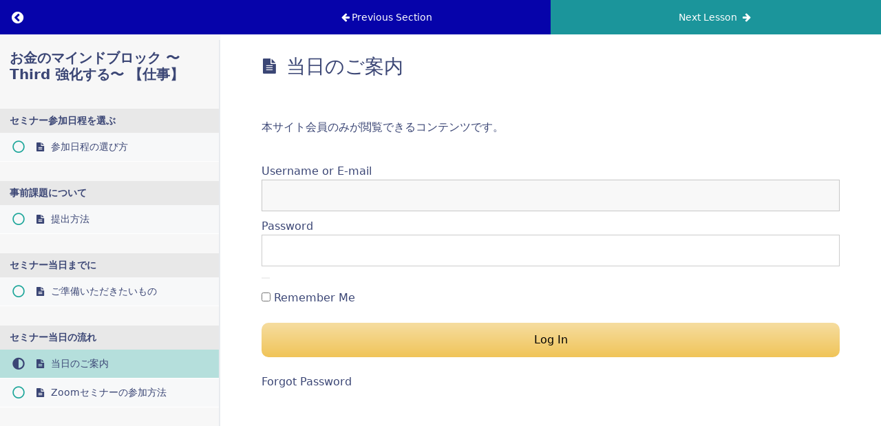

--- FILE ---
content_type: text/html; charset=UTF-8
request_url: https://real-wealth.jp/courses/sm3w/lessons/%E5%BD%93%E6%97%A5%E3%81%AE%E3%81%94%E6%A1%88%E5%86%85/
body_size: 9482
content:
<!DOCTYPE html>
<html lang="ja">

<head>
  <meta charset="UTF-8">
  <meta name="viewport" content="width=device-width, initial-scale=1">
  <link rel="profile" href="https://gmpg.org/xfn/11">

  <title>当日のご案内｜Real Wealth</title>
<meta name='robots' content='max-image-preview:large' />
<link rel='dns-prefetch' href='//webfonts.xserver.jp' />
<link rel='dns-prefetch' href='//ajax.googleapis.com' />
<link rel='dns-prefetch' href='//cdnjs.cloudflare.com' />
<link rel='dns-prefetch' href='//use.fontawesome.com' />
<link rel='dns-prefetch' href='//cdn.jsdelivr.net' />
<link rel="alternate" type="application/rss+xml" title="Real Wealth &raquo; フィード" href="https://real-wealth.jp/feed/" />
<link rel="alternate" type="application/rss+xml" title="Real Wealth &raquo; コメントフィード" href="https://real-wealth.jp/comments/feed/" />
<link rel="alternate" title="oEmbed (JSON)" type="application/json+oembed" href="https://real-wealth.jp/wp-json/oembed/1.0/embed?url=https%3A%2F%2Freal-wealth.jp%2Fcourses%2Fsm3w%2Flessons%2F%25e5%25bd%2593%25e6%2597%25a5%25e3%2581%25ae%25e3%2581%2594%25e6%25a1%2588%25e5%2586%2585%2F" />
<link rel="alternate" title="oEmbed (XML)" type="text/xml+oembed" href="https://real-wealth.jp/wp-json/oembed/1.0/embed?url=https%3A%2F%2Freal-wealth.jp%2Fcourses%2Fsm3w%2Flessons%2F%25e5%25bd%2593%25e6%2597%25a5%25e3%2581%25ae%25e3%2581%2594%25e6%25a1%2588%25e5%2586%2585%2F&#038;format=xml" />
<link rel='stylesheet' id='wp-block-library-css' href='https://real-wealth.jp/wp-includes/css/dist/block-library/style.min.css?ver=6.9' type='text/css' media='all' />

<link rel='stylesheet' id='mpcs-fontello-styles-css' href='https://real-wealth.jp/wp-content/plugins/memberpress-courses/public/fonts/fontello/css/mp-courses.css?ver=1.1.9' type='text/css' media='all' />
<link rel='stylesheet' id='mpcs-lesson-css-css' href='https://real-wealth.jp/wp-content/plugins/memberpress-courses/public/css/lesson.css?ver=1.1.9' type='text/css' media='all' />
<link rel='stylesheet' id='mpcs-classroom-css' href='https://real-wealth.jp/wp-content/plugins/memberpress-courses/public/css/classroom.css?ver=1.1.9' type='text/css' media='all' />
<script type="text/javascript" src="https://ajax.googleapis.com/ajax/libs/jquery/1.12.4/jquery.min.js?ver=6.9" id="jquery-js"></script>
<script type="text/javascript" src="//webfonts.xserver.jp/js/xserverv3.js?fadein=0&amp;ver=2.0.8" id="typesquare_std-js"></script>
<script type="text/javascript" src="https://real-wealth.jp/wp-includes/js/underscore.min.js?ver=1.13.7" id="underscore-js"></script>
<script type="text/javascript" src="https://real-wealth.jp/wp-includes/js/dist/hooks.min.js?ver=dd5603f07f9220ed27f1" id="wp-hooks-js"></script>
<script type="text/javascript" src="https://real-wealth.jp/wp-includes/js/dist/i18n.min.js?ver=c26c3dc7bed366793375" id="wp-i18n-js"></script>
<script type="text/javascript" id="wp-i18n-js-after">
/* <![CDATA[ */
wp.i18n.setLocaleData( { 'text direction\u0004ltr': [ 'ltr' ] } );
//# sourceURL=wp-i18n-js-after
/* ]]> */
</script>
<script type="text/javascript" src="https://real-wealth.jp/wp-content/plugins/memberpress/js/login.js?ver=1.11.6" id="mepr-login-js-js"></script>
<script type="text/javascript" id="mpcs-lesson-js-extra">
/* <![CDATA[ */
var mpcs_locals = {"ajaxurl":"https://real-wealth.jp/wp-admin/admin-ajax.php","progress_nonce":"aa5b3343d0"};
//# sourceURL=mpcs-lesson-js-extra
/* ]]> */
</script>
<script type="text/javascript" src="https://real-wealth.jp/wp-content/plugins/memberpress-courses/public/js/lesson.js?ver=1.1.9" id="mpcs-lesson-js"></script>
<script type="text/javascript" src="https://real-wealth.jp/wp-content/plugins/memberpress-courses/public/js/classroom.js?ver=1.1.9" id="mpcs-classroom-js-js"></script>
<link rel="https://api.w.org/" href="https://real-wealth.jp/wp-json/" /><link rel="alternate" title="JSON" type="application/json" href="https://real-wealth.jp/wp-json/wp/v2/mpcs-lesson/1453" /><link rel="canonical" href="https://real-wealth.jp/courses/sm3w/lessons/%e5%bd%93%e6%97%a5%e3%81%ae%e3%81%94%e6%a1%88%e5%86%85/" />
<link rel='shortlink' href='https://real-wealth.jp/?p=1453' />
    <style type="text/css">

      .mpcs-classroom .nav-back i,
      .mpcs-classroom .navbar-section a.btn,
      .mpcs-classroom .navbar-section a,
      .mpcs-classroom .navbar-section button,
      .mpcs-classroom div#mpcs-lesson-navigation button {
        color: rgba(255, 255, 255) !important;
      }

      .mpcs-classroom .navbar-section .dropdown .menu a {
        color: rgba(221, 153, 51) !important;
      }

      .mpcs-classroom .mpcs-progress-ring {
        background-color: rgba(29, 166, 154) !important;
      }

      .mpcs-classroom .mpcs-course-filter .dropdown .btn span,
      .mpcs-classroom .mpcs-course-filter .dropdown .btn i,
      .mpcs-classroom .mpcs-course-filter .input-group .input-group-btn,
      .mpcs-classroom .mpcs-course-filter .input-group .mpcs-search,
      .mpcs-classroom .mpcs-course-filter .input-group input[type=text],
      .mpcs-classroom .mpcs-course-filter .dropdown a,
      .mpcs-classroom .pagination,
      .mpcs-classroom .pagination i,
      .mpcs-classroom .pagination a {
        color: rgba(221, 153, 51) !important;
        border-color: rgba(221, 153, 51) !important;
      }

      /* body.mpcs-classroom a{
        color: rgba();
      } */

      #mpcs-navbar,
      #mpcs-navbar button#mpcs-classroom-previous-lesson-link,
      #mpcs-navbar button#mpcs-classroom-previous-lesson-link:hover,
      .mpcs-classroom div#mpcs-lesson-navigation button#previous_lesson_link,
      .mpcs-classroom div#mpcs-lesson-navigation button#previous_lesson_link:hover {
        background: rgba(6, 3, 170);
      }

      .course-progress .user-progress,
      .btn-green,
      #mpcs-navbar button:not(#mpcs-classroom-previous-lesson-link),
      .mpcs-classroom div#mpcs-lesson-navigation button:not(#previous_lesson_link),
      .mpcs-classroom #mpcs-quiz-navigation button:focus,
      .mpcs-classroom #mpcs-quiz-navigation button:hover {
        background: rgba(29, 166, 154, 0.9);
      }

      .btn-green:hover,
      #mpcs-navbar button:not(#mpcs-classroom-previous-lesson-link):focus,
      #mpcs-navbar button:not(#mpcs-classroom-previous-lesson-link):hover,
      .mpcs-classroom div#mpcs-lesson-navigation button:not(#previous_lesson_link):focus,
      .mpcs-classroom div#mpcs-lesson-navigation button:not(#previous_lesson_link):hover,
      .mpcs-classroom #mpcs-quiz-navigation button {
        background: rgba(29, 166, 154);
      }

      .btn-green{border: rgba(29, 166, 154)}

      .course-progress .progress-text,
      .mpcs-lesson i.mpcs-circle-regular {
        color: rgba(29, 166, 154);
      }

      #mpcs-main #bookmark, .mpcs-lesson.current{background: rgba(29, 166, 154, 0.3)}

      .mpcs-instructor .tile-subtitle{
        color: rgba(29, 166, 154, 1);
      }

      .mpcs-classroom .mpcs-quiz-question-feedback {
        border-top-color: rgba(29, 166, 154, 1);
        border-bottom-color: rgba(29, 166, 154, 1);
      }

    </style>
      <script type="application/ld+json">
  {
    "@context": "https://schema.org",
    "@type": "Organization",
    "name": "Real Wealth（リアル・ウェルス）",
    "alternateName": "リアル・ウェルス",
    "url": "https://real-wealth.jp/",
    "logo": "https://real-wealth.jp/wp-content/uploads/2022/09/cropped-logorw.png"
  }
  </script>
  	<style type="text/css">
		#wrapper{
							background-color: #fff;
				background-image: url();
					}
		.related-entry-headline-text span:before,
		#comment-title span:before,
		#reply-title span:before{
			background-color: #3b4675;
			border-color: #3b4675!important;
		}
		
		#breadcrumb:after,
		#page-top a{	
			background-color: #3b4675;
		}
				footer{
			background-color: #3b4675;
		}
		.footer-inner a,
		#copyright,
		#copyright-center{
			border-color: #fff!important;
			color: #fff!important;
		}
		#footer-widget-area
		{
			border-color: #fff!important;
		}
				.page-top-footer a{
			color: #3b4675!important;
		}
				#breadcrumb ul li,
		#breadcrumb ul li a{
			color: #3b4675!important;
		}
		
		body,
		a,
		a:link,
		a:visited,
		.my-profile,
		.widgettitle,
		.tabBtn-mag label{
			color: #3b4675;
		}
		a:hover{
			color: #008db7;
		}
						.widget_nav_menu ul > li > a:before,
		.widget_categories ul > li > a:before,
		.widget_pages ul > li > a:before,
		.widget_recent_entries ul > li > a:before,
		.widget_archive ul > li > a:before,
		.widget_archive form:after,
		.widget_categories form:after,
		.widget_nav_menu ul > li > ul.sub-menu > li > a:before,
		.widget_categories ul > li > .children > li > a:before,
		.widget_pages ul > li > .children > li > a:before,
		.widget_nav_menu ul > li > ul.sub-menu > li > ul.sub-menu li > a:before,
		.widget_categories ul > li > .children > li > .children li > a:before,
		.widget_pages ul > li > .children > li > .children li > a:before{
			color: #3b4675;
		}
		.widget_nav_menu ul .sub-menu .sub-menu li a:before{
			background-color: #3b4675!important;
		}
		footer .footer-widget,
		footer .footer-widget a,
		footer .footer-widget ul li,
		.footer-widget.widget_nav_menu ul > li > a:before,
		.footer-widget.widget_categories ul > li > a:before,
		.footer-widget.widget_recent_entries ul > li > a:before,
		.footer-widget.widget_pages ul > li > a:before,
		.footer-widget.widget_archive ul > li > a:before,
		footer .widget_tag_cloud .tagcloud a:before{
			color: #fff!important;
			border-color: #fff!important;
		}
		footer .footer-widget .widgettitle{
			color: #fff!important;
			border-color: #c9a344!important;
		}
		footer .widget_nav_menu ul .children .children li a:before,
		footer .widget_categories ul .children .children li a:before,
		footer .widget_nav_menu ul .sub-menu .sub-menu li a:before{
			background-color: #fff!important;
		}
		#drawernav a:hover,
		.post-list-title,
		#prev-next p,
		#toc_container .toc_list li a{
			color: #3b4675!important;
		}
		
		#header-box{
			background-color: #3b4675;
		}
						@media (min-width: 768px) {
		#header-box .header-box10-bg:before,
		#header-box .header-box11-bg:before{
			border-radius: 2px;
		}
		}
										@media (min-width: 768px) {
			.top-image-meta{
				margin-top: calc(0px - 30px);
			}
		}
		@media (min-width: 1200px) {
			.top-image-meta{
				margin-top: calc(0px);
			}
		}
				.pickup-contents:before{
			background-color: #3b4675!important;
		}
		
		.main-image-text{
			color: #555;
		}
		.main-image-text-sub{
			color: #555;
		}
		
				@media (min-width: 481px) {
			#site-info{
				padding-top: 15px!important;
				padding-bottom: 15px!important;
			}
		}
		
		#site-info span a{
			color: #f4f4f4!important;
		}
		
				#headmenu .headsns .line a svg{
			fill: #f4f4f4!important;
		}
		#headmenu .headsns a,
		#headmenu{
			color: #f4f4f4!important;
			border-color:#f4f4f4!important;
		}
						.profile-follow .line-sns a svg{
			fill: #3b4675!important;
		}
		.profile-follow .line-sns a:hover svg{
			fill: #c9a344!important;
		}
		.profile-follow a{
			color: #3b4675!important;
			border-color:#3b4675!important;
		}
		.profile-follow a:hover,
		#headmenu .headsns a:hover{
			color:#c9a344!important;
			border-color:#c9a344!important;
		}
				.search-box:hover{
			color:#c9a344!important;
			border-color:#c9a344!important;
		}
				#header #headmenu .headsns .line a:hover svg{
			fill:#c9a344!important;
		}
		.cps-icon-bar,
		#navtoggle:checked + .sp-menu-open .cps-icon-bar{
			background-color: #f4f4f4;
		}
		#nav-container{
			background-color: #fff;
		}
		.menu-box .menu-item svg{
			fill:#f4f4f4;
		}
		#drawernav ul.menu-box > li > a,
		#drawernav2 ul.menu-box > li > a,
		#drawernav3 ul.menu-box > li > a,
		#drawernav4 ul.menu-box > li > a,
		#drawernav5 ul.menu-box > li > a,
		#drawernav ul.menu-box > li.menu-item-has-children:after,
		#drawernav2 ul.menu-box > li.menu-item-has-children:after,
		#drawernav3 ul.menu-box > li.menu-item-has-children:after,
		#drawernav4 ul.menu-box > li.menu-item-has-children:after,
		#drawernav5 ul.menu-box > li.menu-item-has-children:after{
			color: #f4f4f4!important;
		}
		#drawernav ul.menu-box li a,
		#drawernav2 ul.menu-box li a,
		#drawernav3 ul.menu-box li a,
		#drawernav4 ul.menu-box li a,
		#drawernav5 ul.menu-box li a{
			font-size: 14px!important;
		}
		#drawernav3 ul.menu-box > li{
			color: #3b4675!important;
		}
		#drawernav4 .menu-box > .menu-item > a:after,
		#drawernav3 .menu-box > .menu-item > a:after,
		#drawernav .menu-box > .menu-item > a:after{
			background-color: #f4f4f4!important;
		}
		#drawernav2 .menu-box > .menu-item:hover,
		#drawernav5 .menu-box > .menu-item:hover{
			border-top-color: #3b4675!important;
		}
				.cps-info-bar a{
			background-color: #ffcd44!important;
		}
				@media (min-width: 768px) {
			#main-contents-one .post-list-mag .post-list-item{
				width: 32%;
			}
			#main-contents-one .post-list-mag .post-list-item:not(:nth-child(3n)){
				margin-right: 2%;
			}
			.tabBtn-mag{
				width: 85%;
				margin-bottom: 40px;
			}
			.tabBtn-mag label{
				padding: 10px 20px;
			}
		}
				@media (min-width: 768px) {
			#tab-1:checked ~ .tabBtn-mag li [for="tab-1"]:after,
			#tab-2:checked ~ .tabBtn-mag li [for="tab-2"]:after,
			#tab-3:checked ~ .tabBtn-mag li [for="tab-3"]:after,
			#tab-4:checked ~ .tabBtn-mag li [for="tab-4"]:after{
				border-top-color: #3b4675!important;
			}
			.tabBtn-mag label{
				border-bottom-color: #3b4675!important;
			}
		}
		#tab-1:checked ~ .tabBtn-mag li [for="tab-1"],
		#tab-2:checked ~ .tabBtn-mag li [for="tab-2"],
		#tab-3:checked ~ .tabBtn-mag li [for="tab-3"],
		#tab-4:checked ~ .tabBtn-mag li [for="tab-4"],
		#prev-next a.next:after,
		#prev-next a.prev:after,
		.more-cat-button a:hover span:before{
			background-color: #3b4675!important;
		}
		

		.swiper-slide .post-list-cat,
		.post-list-mag .post-list-cat,
		.post-list-mag3col .post-list-cat,
		.post-list-mag-sp1col .post-list-cat,
		.swiper-pagination-bullet-active,
		.pickup-cat,
		.post-list .post-list-cat,
		#breadcrumb .bcHome a:hover span:before,
		.popular-item:nth-child(1) .pop-num,
		.popular-item:nth-child(2) .pop-num,
		.popular-item:nth-child(3) .pop-num{
			background-color: #c9a344!important;
		}
		.sidebar-btn a,
		.profile-sns-menu{
			background-color: #c9a344!important;
		}
		.sp-sns-menu a,
		.pickup-contents-box a:hover .pickup-title{
			border-color: #3b4675!important;
			color: #3b4675!important;
		}
				.pro-line svg{
			fill: #3b4675!important;
		}
		.cps-post-cat a,
		.meta-cat,
		.popular-cat{
			background-color: #c9a344!important;
			border-color: #c9a344!important;
		}
		.tagicon,
		.tag-box a,
		#toc_container .toc_list > li,
		#toc_container .toc_title{
			color: #3b4675!important;
		}
		.widget_tag_cloud a::before{
			color: #3b4675!important;
		}
		.tag-box a,
		#toc_container:before{
			border-color: #3b4675!important;
		}
		.cps-post-cat a:hover{
			color: #008db7!important;
		}
		.pagination li:not([class*="current"]) a:hover,
		.widget_tag_cloud a:hover{
			background-color: #3b4675!important;
		}
		.pagination li:not([class*="current"]) a:hover{
			opacity: 0.5!important;
		}
		.pagination li.current a{
			background-color: #3b4675!important;
			border-color: #3b4675!important;
		}
		.nextpage a:hover span {
			color: #3b4675!important;
			border-color: #3b4675!important;
		}
		.cta-content:before{
			background-color: #6FBFCA!important;
		}
		.cta-text,
		.info-title{
			color: #fff!important;
		}
		#footer-widget-area.footer_style1 .widgettitle{
			border-color: #c9a344!important;
		}
		.sidebar_style1 .widgettitle,
		.sidebar_style5 .widgettitle{
			border-color: #3b4675!important;
		}
		.sidebar_style2 .widgettitle,
		.sidebar_style4 .widgettitle,
		.sidebar_style6 .widgettitle,
		#home-bottom-widget .widgettitle,
		#home-top-widget .widgettitle,
		#post-bottom-widget .widgettitle,
		#post-top-widget .widgettitle{
			background-color: #3b4675!important;
		}
		#home-bottom-widget .widget_search .search-box input[type="submit"],
		#home-top-widget .widget_search .search-box input[type="submit"],
		#post-bottom-widget .widget_search .search-box input[type="submit"],
		#post-top-widget .widget_search .search-box input[type="submit"]{
			background-color: #c9a344!important;
		}
		
		.tn-logo-size{
			font-size: 13%!important;
		}
		@media (min-width: 481px) {
		.tn-logo-size img{
			width: calc(13%*0.5)!important;
		}
		}
		@media (min-width: 768px) {
		.tn-logo-size img{
			width: calc(13%*2.2)!important;
		}
		}
		@media (min-width: 1200px) {
		.tn-logo-size img{
			width: 13%!important;
		}
		}
		.sp-logo-size{
			font-size: 10%!important;
		}
		.sp-logo-size img{
			width: 10%!important;
		}
				.cps-post-main ul > li:before,
		.cps-post-main ol > li:before{
			background-color: #c9a344!important;
		}
		.profile-card .profile-title{
			background-color: #3b4675!important;
		}
		.profile-card{
			border-color: #3b4675!important;
		}
		.cps-post-main a{
			color:#008db7;
		}
		.cps-post-main .marker{
			background: -webkit-linear-gradient( transparent 60%, #ffcedb 0% ) ;
			background: linear-gradient( transparent 60%, #ffcedb 0% ) ;
		}
		.cps-post-main .marker2{
			background: -webkit-linear-gradient( transparent 60%, #a9eaf2 0% ) ;
			background: linear-gradient( transparent 60%, #a9eaf2 0% ) ;
		}
		.cps-post-main .jic-sc{
			color:#e9546b;
		}
		
		
		.simple-box1{
			border-color:#ef9b9b!important;
		}
		.simple-box2{
			border-color:#f2bf7d!important;
		}
		.simple-box3{
			border-color:#b5e28a!important;
		}
		.simple-box4{
			border-color:#7badd8!important;
		}
		.simple-box4:before{
			background-color: #7badd8;
		}
		.simple-box5{
			border-color:#e896c7!important;
		}
		.simple-box5:before{
			background-color: #e896c7;
		}
		.simple-box6{
			background-color:#fffdef!important;
		}
		.simple-box7{
			border-color:#def1f9!important;
		}
		.simple-box7:before{
			background-color:#def1f9!important;
		}
		.simple-box8{
			border-color:#96ddc1!important;
		}
		.simple-box8:before{
			background-color:#96ddc1!important;
		}
		.simple-box9:before{
			background-color:#e1c0e8!important;
		}
				.simple-box9:after{
			border-color:#e1c0e8 #e1c0e8 #fff #fff!important;
		}
				
		.kaisetsu-box1:before,
		.kaisetsu-box1-title{
			background-color:#ffb49e!important;
		}
		.kaisetsu-box2{
			border-color:#89c2f4!important;
		}
		.kaisetsu-box2-title{
			background-color:#89c2f4!important;
		}
		.kaisetsu-box4{
			border-color:#ea91a9!important;
		}
		.kaisetsu-box4-title{
			background-color:#ea91a9!important;
		}
		.kaisetsu-box5:before{
			background-color:#57b3ba!important;
		}
		.kaisetsu-box5-title{
			background-color:#57b3ba!important;
		}
		
		.concept-box1{
			border-color:#85db8f!important;
		}
		.concept-box1:after{
			background-color:#85db8f!important;
		}
		.concept-box1:before{
			content:"ポイント"!important;
			color:#85db8f!important;
		}
		.concept-box2{
			border-color:#f7cf6a!important;
		}
		.concept-box2:after{
			background-color:#f7cf6a!important;
		}
		.concept-box2:before{
			content:"注意点"!important;
			color:#f7cf6a!important;
		}
		.concept-box3{
			border-color:#86cee8!important;
		}
		.concept-box3:after{
			background-color:#86cee8!important;
		}
		.concept-box3:before{
			content:"良い例"!important;
			color:#86cee8!important;
		}
		.concept-box4{
			border-color:#ed8989!important;
		}
		.concept-box4:after{
			background-color:#ed8989!important;
		}
		.concept-box4:before{
			content:"悪い例"!important;
			color:#ed8989!important;
		}
		.concept-box5{
			border-color:#9e9e9e!important;
		}
		.concept-box5:after{
			background-color:#9e9e9e!important;
		}
		.concept-box5:before{
			content:"参考"!important;
			color:#9e9e9e!important;
		}
		.concept-box6{
			border-color:#8eaced!important;
		}
		.concept-box6:after{
			background-color:#8eaced!important;
		}
		.concept-box6:before{
			content:"メモ"!important;
			color:#8eaced!important;
		}
		
		.innerlink-box1,
		.blog-card{
			border-color:#73bc9b!important;
		}
		.innerlink-box1-title{
			background-color:#73bc9b!important;
			border-color:#73bc9b!important;
		}
		.innerlink-box1:before,
		.blog-card-hl-box{
			background-color:#73bc9b!important;
		}
				
		.jin-ac-box01-title::after{
			color: #3b4675;
		}
		
		.color-button01 a,
		.color-button01 a:hover,
		.color-button01:before{
			background-color: #008db7!important;
		}
		.top-image-btn-color a,
		.top-image-btn-color a:hover,
		.top-image-btn-color:before{
			background-color: #ffcd44!important;
		}
		.color-button02 a,
		.color-button02 a:hover,
		.color-button02:before{
			background-color: #d9333f!important;
		}
		
		.color-button01-big a,
		.color-button01-big a:hover,
		.color-button01-big:before{
			background-color: #3296d1!important;
		}
		.color-button01-big a,
		.color-button01-big:before{
			border-radius: 5px!important;
		}
		.color-button01-big a{
			padding-top: 20px!important;
			padding-bottom: 20px!important;
		}
		
		.color-button02-big a,
		.color-button02-big a:hover,
		.color-button02-big:before{
			background-color: #83d159!important;
		}
		.color-button02-big a,
		.color-button02-big:before{
			border-radius: 5px!important;
		}
		.color-button02-big a{
			padding-top: 20px!important;
			padding-bottom: 20px!important;
		}
				.color-button01-big{
			width: 75%!important;
		}
		.color-button02-big{
			width: 75%!important;
		}
				
		
					.top-image-btn-color:before,
			.color-button01:before,
			.color-button02:before,
			.color-button01-big:before,
			.color-button02-big:before{
				bottom: -1px;
				left: -1px;
				width: 100%;
				height: 100%;
				border-radius: 6px;
				box-shadow: 0px 1px 5px 0px rgba(0, 0, 0, 0.25);
				-webkit-transition: all .4s;
				transition: all .4s;
			}
			.top-image-btn-color a:hover,
			.color-button01 a:hover,
			.color-button02 a:hover,
			.color-button01-big a:hover,
			.color-button02-big a:hover{
				-webkit-transform: translateY(2px);
				transform: translateY(2px);
				-webkit-filter: brightness(0.95);
				 filter: brightness(0.95);
			}
			.top-image-btn-color:hover:before,
			.color-button01:hover:before,
			.color-button02:hover:before,
			.color-button01-big:hover:before,
			.color-button02-big:hover:before{
				-webkit-transform: translateY(2px);
				transform: translateY(2px);
				box-shadow: none!important;
			}
				
		.h2-style01 h2,
		.h2-style02 h2:before,
		.h2-style03 h2,
		.h2-style04 h2:before,
		.h2-style05 h2,
		.h2-style07 h2:before,
		.h2-style07 h2:after,
		.h3-style03 h3:before,
		.h3-style02 h3:before,
		.h3-style05 h3:before,
		.h3-style07 h3:before,
		.h2-style08 h2:after,
		.h2-style10 h2:before,
		.h2-style10 h2:after,
		.h3-style02 h3:after,
		.h4-style02 h4:before{
			background-color: #3b4675!important;
		}
		.h3-style01 h3,
		.h3-style04 h3,
		.h3-style05 h3,
		.h3-style06 h3,
		.h4-style01 h4,
		.h2-style02 h2,
		.h2-style08 h2,
		.h2-style08 h2:before,
		.h2-style09 h2,
		.h4-style03 h4{
			border-color: #3b4675!important;
		}
		.h2-style05 h2:before{
			border-top-color: #3b4675!important;
		}
		.h2-style06 h2:before,
		.sidebar_style3 .widgettitle:after{
			background-image: linear-gradient(
				-45deg,
				transparent 25%,
				#3b4675 25%,
				#3b4675 50%,
				transparent 50%,
				transparent 75%,
				#3b4675 75%,
				#3b4675			);
		}
				.jin-h2-icons.h2-style02 h2 .jic:before,
		.jin-h2-icons.h2-style04 h2 .jic:before,
		.jin-h2-icons.h2-style06 h2 .jic:before,
		.jin-h2-icons.h2-style07 h2 .jic:before,
		.jin-h2-icons.h2-style08 h2 .jic:before,
		.jin-h2-icons.h2-style09 h2 .jic:before,
		.jin-h2-icons.h2-style10 h2 .jic:before,
		.jin-h3-icons.h3-style01 h3 .jic:before,
		.jin-h3-icons.h3-style02 h3 .jic:before,
		.jin-h3-icons.h3-style03 h3 .jic:before,
		.jin-h3-icons.h3-style04 h3 .jic:before,
		.jin-h3-icons.h3-style05 h3 .jic:before,
		.jin-h3-icons.h3-style06 h3 .jic:before,
		.jin-h3-icons.h3-style07 h3 .jic:before,
		.jin-h4-icons.h4-style01 h4 .jic:before,
		.jin-h4-icons.h4-style02 h4 .jic:before,
		.jin-h4-icons.h4-style03 h4 .jic:before,
		.jin-h4-icons.h4-style04 h4 .jic:before{
			color:#3b4675;
		}
		
		@media all and (-ms-high-contrast:none){
			*::-ms-backdrop, .color-button01:before,
			.color-button02:before,
			.color-button01-big:before,
			.color-button02-big:before{
				background-color: #595857!important;
			}
		}
		
		.jin-lp-h2 h2,
		.jin-lp-h2 h2{
			background-color: transparent!important;
			border-color: transparent!important;
			color: #3b4675!important;
		}
		.jincolumn-h3style2{
			border-color:#3b4675!important;
		}
		.jinlph2-style1 h2:first-letter{
			color:#3b4675!important;
		}
		.jinlph2-style2 h2,
		.jinlph2-style3 h2{
			border-color:#3b4675!important;
		}
		.jin-photo-title .jin-fusen1-down,
		.jin-photo-title .jin-fusen1-even,
		.jin-photo-title .jin-fusen1-up{
			border-left-color:#3b4675;
		}
		.jin-photo-title .jin-fusen2,
		.jin-photo-title .jin-fusen3{
			background-color:#3b4675;
		}
		.jin-photo-title .jin-fusen2:before,
		.jin-photo-title .jin-fusen3:before {
			border-top-color: #3b4675;
		}
		.has-huge-font-size{
			font-size:42px!important;
		}
		.has-large-font-size{
			font-size:36px!important;
		}
		.has-medium-font-size{
			font-size:20px!important;
		}
		.has-normal-font-size{
			font-size:16px!important;
		}
		.has-small-font-size{
			font-size:13px!important;
		}
		
		
	</style>
<link rel="icon" href="https://real-wealth.jp/wp-content/uploads/2022/09/cropped-logorw-32x32.png" sizes="32x32" />
<link rel="icon" href="https://real-wealth.jp/wp-content/uploads/2022/09/cropped-logorw-192x192.png" sizes="192x192" />
<link rel="apple-touch-icon" href="https://real-wealth.jp/wp-content/uploads/2022/09/cropped-logorw-180x180.png" />
<meta name="msapplication-TileImage" content="https://real-wealth.jp/wp-content/uploads/2022/09/cropped-logorw-270x270.png" />
		<style type="text/css" id="wp-custom-css">
			 .post-list-cat{
  display:none;
} 

 .blog-card{
  display:none;
} 		</style>
		<style id="sccss">/* カスタム CSS をここに入力してください */

/* contact form 7 */
.wpcf7-form p {
	margin-top: -20px !important;
}

.wpcf7-not-valid-tip {
    color: #dc3232;
    font-size: 1em;
    font-weight: normal;
    display: block;
    margin-top: -30px;
}

/* MemberPresss course のコンテンツを左寄せ */
div#mpcs-main  p {
text-align: left !important; 
}

div#mpcs-main p a {
	text-decoration: underline;
	color: blue;
}

/* MemberPress course におけるメニューバーのサイト情報を削除 */
body.mpcs-classroom a.site-branding {
		display: none;
	margin-right: 5px;
}

.custom-message {
	text-align: center;
	font-size: 1.5em;
}

/* MemberPress のコース選択のメニューバーを削除 */
.mpcs-course-filter {
	display: none;
}


/* Memberpress ログインページ  /login  (page-27) */

.elementor-page-27 {
   /*background-image: url(http://real-wealth.jp/wp-content/uploads/2022/06/aerial-view-of-beautiful-hotel-on-the-sea-sandy-b-2021-08-30-09-30-02-utc-scaled.jpg);*/
   background-position: center;
  	background-size: cover;
	  width: 100%;
	  height: 100vh;
  background-color:rgba(240,240,240,1.0); 
	 /* background-blend-mode: lighten; */
}

#wp-submit {
    display: inline-block;
    width: 100%;
    height: 50px;
    background: linear-gradient(to bottom, #F6DDA0, #F0C458);
    border-radius: 10px;
}

/* MemberPress Login */
	.elementor-page-27  div.mepr-login-actions {
  margin: 0 auto;
	width: 500px;
	margin-bottom: 100px;
}
		
.elementor-page-27 form,  .elementor-page-27 div.submit {
  margin: 0 auto;
	width: 500px;
}

.elementor-page-27 input#wp-submit {
	width: 100%;
	padding: 10px  0;
	font-size: 1.1em;
	margin-bottom: 25px;
}

/* パスワードのリセットをリクエストする */
.elementor-page-27 div.mp_wrapper h3 {
	text-align: center;
	margin-bottom: 20px;
	font-size: 1.2em;
	font-weight: bold;
}


input.mepr-submit {
	display: inline-block;
	width: 100%;
	height: 50px;
	background: linear-gradient(to bottom, #F6DDA0, #F0C458);
	border-radius: 10px;
}


div.cps-post-main   p {
	text-align: left;
/*	margin-left: 2em; */
}

h1.cps-post-title {
	margin-left: 1em;
}

@media (max-width:450px) {

.elementor-page-27 form{
		  margin: 0 auto;
	width: 350px;
	}
	
.elementor-page-27  div.mepr-login-actions {
  margin: 0 auto;
  width: 350px;
	margin-bottom: 100px;
}
	
.elementor-page-27 form,  .elementor-page-27 div.submit {
  margin: 0 auto;
	width: 350px;
}

.elementor-page-27 input#wp-submit {
	width: 100%;
	padding: 10px  0;
	font-size: 0.9em;
	margin-bottom: 25px;
}

	
	/* パスワードのリセットをリクエストする */
.elementor-page-27 div.mp_wrapper h3 {
	text-align: center;
	margin-bottom: 20px;
	font-size: 1.1em;
	font-weight: bold;
}

	
}



/* MW WP Form */

label {
display:flex;
}

table {
  border-collapse: collapse;
}
 
p {
  font-size: 16px;
  text-align: center;
  margin: 60px auto 40px;
}
 
input[type="submit"],
input[type="text"],
input[type="email"],
select,
textarea,
button {
  -moz-appearance: none;
  -webkit-appearance: none;
  -webkit-box-shadow: none;
  box-shadow: none;
  outline: none;
  border: none;
}
 
 
input[type="text"],
input[type="email"],
textarea {
  background: #f8f8f8;
  display: block;
  font-size: 16px;
  padding: 12px 15px;
  width: 480px;
  transition: 0.8s;
  border-radius: 0;
}
 
input[type="text"]:focus,
input[type="email"]:focus,
textarea:focus {
  background: #e9f5fb;
  box-shadow: 0 1px 3px rgba(0, 0, 0, 0.1);
}
 
textarea[name="content"] {
  display: inline-block;
  width: 100%;
  height: 200px;
}
 
input::placeholder,
textarea::placeholder {
  color: #ccc;
}
 
::-webkit-input-placeholder {
  color: #ccc;
  opacity: 1;
}
 
::-moz-placeholder {
  color: #ccc;
  opacity: 1;
}
 
:-ms-input-placeholder {
  color: #ccc;
  opacity: 1;
}
 
.form-table {
  width: 100%;
}
 
.form-table th,
.form-table td {
  border-top: 1px solid #d7d7d7;
  border-bottom: 1px solid #d7d7d7;
  padding: 20px;
}
 
.form-table th {
  background: #ffecea;
  padding-left: 50px;
  position: relative;
  text-align: left;
  width: 300px;
}
 

.submit-btn {
    margin-top: 24px;
    padding-top: 8px;
    padding-bottom: 8px;
    width: 160px;
    font-size: 20px;
}


@media (max-width:450px) {

.form-table th,
.form-table td {
  display: block;
  width: 100%;
  border-bottom: none;
}
	
	
	.submit-btn {
		width: 100%;
	}	
	

	.mwform-checkbox-field label, .mwform-radio-field label {
    font-weight: normal;
    margin-bottom: 0;
    word-break: keep-all;
    width: 320px;
	}
	
	div.cps-post-main   p {
	text-align: left;
	margin-left: 0em;
		font-size: 80%;
}

h1.cps-post-title {
	margin-left: 0em;
	font-size: 90%;
}

} </style>    
  <!-- GetResponse Analytics -->
<script type="text/javascript">
(function(m, o, n, t, e, r, _){
m['__GetResponseAnalyticsObject'] = e;m[e] = m[e] || function() {(m[e].q = m[e].q || []).push(arguments)};
r = o.createElement(n);_ = o.getElementsByTagName(n)[0];r.async = 1;r.src = t;r.setAttribute('crossorigin', 'use-credentials');_.parentNode .insertBefore(r, _);
})(window, document, 'script', 'https://ga.getresponse.com/script/de81c503-3b14-41c3-b62e-09d95f0143c7/ga.js', 'GrTracking');

GrTracking('setDomain', 'auto');
GrTracking('push');
</script>

</head>

<body class="wp-singular mpcs-lesson-template-default single single-mpcs-lesson postid-1453 wp-theme-jin wp-child-theme-jin-child mpcs-classroom  elementor-default elementor-kit-136">

<header id="mpcs-navbar" class="navbar">
  
  <!-- Logo & Back Button -->
  <section class="navbar-section">
    <a href="https://real-wealth.jp/courses/sm3w/" class="btn nav-back"><i class="mpcs-angle-circled-left"></i></a>
    <a href="https://real-wealth.jp" class="navbar-brand site-branding">
      <span>Real Wealth</span>    </a>
  </section>

  <!-- Show Prev/Next Lesson buttons -->
  
<section class="navbar-section" id="mpcs-lesson-navigation">
      <button id="mpcs-classroom-previous-lesson-link" data-href="https://real-wealth.jp/courses/sm3w/lessons/%e3%82%bb%e3%83%9f%e3%83%8a%e3%83%bc%e5%bd%93%e6%97%a5%e3%81%be%e3%81%a7%e3%81%ab/" data-value="1453" data-section="26" class="">
      <span class="show-md"><i class="mpcs-left-big"></i>Previous</span><span class="hide-md"><i class="mpcs-left-big"></i>Previous Section</span>    </button>
  
      <button id="mpcs-classroom-next-lesson-link" data-href="https://real-wealth.jp/courses/sm3w/lessons/zoom%e3%82%bb%e3%83%9f%e3%83%8a%e3%83%bc%e5%8f%82%e5%8a%a0/" data-value="1453" class="">
      <span class="show-md">Next <i class="mpcs-right-big"></i></span><span class="hide-md">Next Lesson <i class="mpcs-right-big"></i></span>    </button>
    <a class="btn sidebar-open show-sm">
    <i class="mpcs-th-list"></i>
  </a>
  <!-- <div style="clear: both;"></div> -->
</section>

    </header>
    <div class="entry entry-content">
      <div class="columns col-gapless" style="flex-grow: 1;">
        <div id="mpcs-sidebar" class="column col-3 col-md-4 col-sm-12 hide-sm pl-0">
          <div id="mpcs-sidebar-navbar" class="show-sm">
            <a class="btn sidebar-close">
              <i class="mpcs-cancel"></i>
            </a>
          </div>

          <div class="mpcs-sidebar-wrapper">

  
  <!-- Featured Image -->
  <figure class="figure">
    </figure>

  <!-- Progress -->
  <div class="course-progress">
    <h1>お金のマインドブロック 〜Third 強化する〜 【仕事】</h1>

  </div>


  <!-- Menu -->
  
  <div id="section1" class="mpcs-section">
    <div class="mpcs-section-header">
      <div class="mpcs-section-title">
        <span class="mpcs-section-title-text">セミナー参加日程を選ぶ</span>
      </div>
          </div> <!-- mpcs-section-header -->
    <div class="mpcs-lessons">
                      <div id="mpcs-lesson-1449" class="mpcs-lesson ">

                      <a href="https://real-wealth.jp/courses/sm3w/lessons/%e5%8f%82%e5%8a%a0%e6%97%a5%e7%a8%8b%e3%81%ae%e9%81%b8%e3%81%b3%e6%96%b9-2/" class="mpcs-lesson-row-link">
                      <div class="mpcs-lesson-progress">
                              <span class="mpcs-lesson-not-complete"><i class="mpcs-circle-regular"></i></span>
                          </div>
            <div class="mpcs-lesson-link">
              <i class="mpcs-lesson-icon"></i>
              参加日程の選び方                          </div>
            <div class="mpcs-lesson-button">

            
            </div>
                      </a>
                  </div>
          </div> <!-- mpcs-lessons -->
  </div> <!-- mpcs-section -->
  <div id="section2" class="mpcs-section">
    <div class="mpcs-section-header">
      <div class="mpcs-section-title">
        <span class="mpcs-section-title-text">事前課題について</span>
      </div>
          </div> <!-- mpcs-section-header -->
    <div class="mpcs-lessons">
                      <div id="mpcs-lesson-1451" class="mpcs-lesson ">

                      <a href="https://real-wealth.jp/courses/sm3w/lessons/%e4%ba%8b%e5%89%8d%e8%aa%b2%e9%a1%8c%e3%81%ae%e6%8f%90%e5%87%ba%e6%96%b9%e6%b3%95/" class="mpcs-lesson-row-link">
                      <div class="mpcs-lesson-progress">
                              <span class="mpcs-lesson-not-complete"><i class="mpcs-circle-regular"></i></span>
                          </div>
            <div class="mpcs-lesson-link">
              <i class="mpcs-lesson-icon"></i>
              提出方法                          </div>
            <div class="mpcs-lesson-button">

            
            </div>
                      </a>
                  </div>
          </div> <!-- mpcs-lessons -->
  </div> <!-- mpcs-section -->
  <div id="section3" class="mpcs-section">
    <div class="mpcs-section-header">
      <div class="mpcs-section-title">
        <span class="mpcs-section-title-text">セミナー当日までに</span>
      </div>
          </div> <!-- mpcs-section-header -->
    <div class="mpcs-lessons">
                      <div id="mpcs-lesson-1452" class="mpcs-lesson ">

                      <a href="https://real-wealth.jp/courses/sm3w/lessons/%e3%82%bb%e3%83%9f%e3%83%8a%e3%83%bc%e5%bd%93%e6%97%a5%e3%81%be%e3%81%a7%e3%81%ab/" class="mpcs-lesson-row-link">
                      <div class="mpcs-lesson-progress">
                              <span class="mpcs-lesson-not-complete"><i class="mpcs-circle-regular"></i></span>
                          </div>
            <div class="mpcs-lesson-link">
              <i class="mpcs-lesson-icon"></i>
              ご準備いただきたいもの                          </div>
            <div class="mpcs-lesson-button">

            
            </div>
                      </a>
                  </div>
          </div> <!-- mpcs-lessons -->
  </div> <!-- mpcs-section -->
  <div id="section4" class="mpcs-section">
    <div class="mpcs-section-header">
      <div class="mpcs-section-title">
        <span class="mpcs-section-title-text">セミナー当日の流れ</span>
      </div>
          </div> <!-- mpcs-section-header -->
    <div class="mpcs-lessons">
                      <div id="mpcs-lesson-1453" class="mpcs-lesson current ">

                      <a href="https://real-wealth.jp/courses/sm3w/lessons/%e5%bd%93%e6%97%a5%e3%81%ae%e3%81%94%e6%a1%88%e5%86%85/" class="mpcs-lesson-row-link">
                      <div class="mpcs-lesson-progress">
                                <span class="mpcs-lesson-current"><i class="mpcs-adjust-solid"></i></span>
                          </div>
            <div class="mpcs-lesson-link">
              <i class="mpcs-lesson-icon"></i>
              当日のご案内                          </div>
            <div class="mpcs-lesson-button">

            
            </div>
                      </a>
                  </div>
                      <div id="mpcs-lesson-1455" class="mpcs-lesson ">

                      <a href="https://real-wealth.jp/courses/sm3w/lessons/zoom%e3%82%bb%e3%83%9f%e3%83%8a%e3%83%bc%e5%8f%82%e5%8a%a0/" class="mpcs-lesson-row-link">
                      <div class="mpcs-lesson-progress">
                              <span class="mpcs-lesson-not-complete"><i class="mpcs-circle-regular"></i></span>
                          </div>
            <div class="mpcs-lesson-link">
              <i class="mpcs-lesson-icon"></i>
              Zoomセミナーの参加方法                          </div>
            <div class="mpcs-lesson-button">

            
            </div>
                      </a>
                  </div>
          </div> <!-- mpcs-lessons -->
  </div> <!-- mpcs-section -->

    </div>

        </div>
        <div id="mpcs-main" class="column col-9 col-md-8 col-sm-12" >
                              <h1 class="entry-title"> <i class="mpcs-lesson-icon"></i> 当日のご案内</h1>

          <div class="mp_wrapper">
  <div class="mepr-unauthorized-message">
    <p>本サイト会員のみが閲覧できるコンテンツです。</p>
  </div>
  <div class="mepr-login-form-wrap">
      
<div class="mp_wrapper mp_login_form">
          <!-- mp-login-form-start -->     <form name="mepr_loginform" id="mepr_loginform" class="mepr-form" action="https://real-wealth.jp/login/" method="post">
            <div class="mp-form-row mepr_username">
        <div class="mp-form-label">
                              <label for="user_login">Username or E-mail</label>
                  </div>
        <input type="text" name="log" id="user_login" value="" />
      </div>
      <div class="mp-form-row mepr_password">
        <div class="mp-form-label">
          <label for="user_pass">Password</label>
                    <div class="mp-hide-pw">
            <input type="password" name="pwd" id="user_pass" value="" />
            <button type="button" class="button mp-hide-pw hide-if-no-js" data-toggle="0" aria-label="Show password">
              <span class="dashicons dashicons-visibility" aria-hidden="true"></span>
            </button>
          </div>
        </div>
      </div>
            <div>
        <label><input name="rememberme" type="checkbox" id="rememberme" value="forever" /> Remember Me</label>
      </div>
      <div class="mp-spacer">&nbsp;</div>
      <div class="submit">
        <input type="submit" name="wp-submit" id="wp-submit" class="button-primary mepr-share-button " value="Log In" />
        <input type="hidden" name="redirect_to" value="/courses/sm3w/lessons/%E5%BD%93%E6%97%A5%E3%81%AE%E3%81%94%E6%A1%88%E5%86%85/" />
        <input type="hidden" name="mepr_process_login_form" value="true" />
        <input type="hidden" name="mepr_is_login_page" value="false" />
      </div>
    </form>
    <div class="mp-spacer">&nbsp;</div>
    <div class="mepr-login-actions">
      <a href="https://real-wealth.jp/login/?action=forgot_password">Forgot Password</a>
    </div>
    <!-- mp-login-form-end --> 
  </div>
    </div>
</div>


                  </div>
      </div>
    </div>


    <footer class="site-footer section is-clearfix">
      </footer>
</body>

</html>


--- FILE ---
content_type: text/css
request_url: https://real-wealth.jp/wp-content/plugins/memberpress-courses/public/css/classroom.css?ver=1.1.9
body_size: 10246
content:
html{font-family:sans-serif;-ms-text-size-adjust:100%;-webkit-text-size-adjust:100%}body{margin:0}article,aside,footer,header,nav,section{display:block}h1{font-size:2em;margin:.67em 0}figcaption,figure,main{display:block}hr{box-sizing:content-box;height:0;overflow:visible}a{background-color:transparent;-webkit-text-decoration-skip:objects}a:active,a:hover{outline-width:0}address{font-style:normal}b,strong{font-weight:inherit}b,strong{font-weight:bolder}code,kbd,pre,samp{font-family:"SF Mono","Segoe UI Mono","Roboto Mono",Menlo,Courier,monospace;font-size:1em}dfn{font-style:italic}small{font-size:80%;font-weight:400}sub,sup{font-size:75%;line-height:0;position:relative;vertical-align:baseline}sub{bottom:-0.25em}sup{top:-0.5em}audio,video{display:inline-block}audio:not([controls]){display:none;height:0}img{border-style:none}svg:not(:root){overflow:hidden}button,input,optgroup,select,textarea{font-family:inherit;font-size:inherit;line-height:inherit;margin:0}button,input{overflow:visible}button,select{text-transform:none}button,html [type=button],[type=reset],[type=submit]{-webkit-appearance:button}button::-moz-focus-inner,[type=button]::-moz-focus-inner,[type=reset]::-moz-focus-inner,[type=submit]::-moz-focus-inner{border-style:none;padding:0}fieldset{border:0;margin:0;padding:0}legend{box-sizing:border-box;color:inherit;display:table;max-width:100%;padding:0;white-space:normal}progress{display:inline-block;vertical-align:baseline}textarea{overflow:auto}[type=checkbox],[type=radio]{box-sizing:border-box;padding:0}[type=number]::-webkit-inner-spin-button,[type=number]::-webkit-outer-spin-button{height:auto}[type=search]{-webkit-appearance:textfield;outline-offset:-2px}[type=search]::-webkit-search-cancel-button,[type=search]::-webkit-search-decoration{-webkit-appearance:none}::-webkit-file-upload-button{-webkit-appearance:button;font:inherit}details,menu{display:block}summary{display:list-item;outline:none}canvas{display:inline-block}template{display:none}[hidden]{display:none}*,*::before,*::after{box-sizing:inherit}html{box-sizing:border-box;font-size:20px;line-height:1.5;-webkit-tap-highlight-color:transparent}body{background:#fff;color:#3b4351;font-family:-apple-system,system-ui,BlinkMacSystemFont,"Segoe UI",Roboto,"Helvetica Neue",sans-serif;font-size:.8rem;overflow-x:hidden;text-rendering:optimizeLegibility}a{color:#2c3637;outline:none;text-decoration:none}a:focus{box-shadow:0 0 0 .1rem rgba(44,54,55,.2)}a:focus,a:hover,a:active,a.active{color:#151a1b;text-decoration:underline}a:visited{color:#435253}.card{background:#fff;border:.05rem solid #dadee4;border-radius:.1rem;display:flex;flex-direction:column}.card .card-header,.card .card-body,.card .card-footer{padding:.8rem;padding-bottom:0}.card .card-header:last-child,.card .card-body:last-child,.card .card-footer:last-child{padding-bottom:.8rem}.card .card-body{flex:1 1 auto}.card .card-image{padding-top:.8rem}.card .card-image:first-child{padding-top:0}.card .card-image:first-child img{border-top-left-radius:.1rem;border-top-right-radius:.1rem}.card .card-image:last-child img{border-bottom-left-radius:.1rem;border-bottom-right-radius:.1rem}h1,h2,h3,h4,h5,h6{color:inherit;font-weight:500;line-height:1.2;margin-bottom:.5em;margin-top:0}.h1,.h2,.h3,.h4,.h5,.h6{font-weight:500}h1,.h1{font-size:2rem}h2,.h2{font-size:1.6rem}h3,.h3{font-size:1.4rem}h4,.h4{font-size:1.2rem}h5,.h5{font-size:1rem}h6,.h6{font-size:.8rem}p{margin:0 0 1.2rem}a,ins,u{text-decoration-skip:ink edges}abbr[title]{border-bottom:.05rem dotted;cursor:help;text-decoration:none}kbd{border-radius:.1rem;line-height:1.25;padding:.1rem .2rem;background:#303742;color:#fff;font-size:.7rem}mark{background:#ffe9b3;color:#3b4351;border-bottom:.05rem solid #ffd367;border-radius:.1rem;padding:.05rem .1rem 0}blockquote{border-left:.1rem solid #dadee4;margin-left:0;padding:.4rem .8rem}blockquote p:last-child{margin-bottom:0}ul,ol{margin:.8rem 0 .8rem .8rem;padding:0}ul ul,ul ol,ol ul,ol ol{margin:.8rem 0 .8rem .8rem}ul li,ol li{margin-top:.4rem}ul{list-style:disc inside}ul ul{list-style-type:circle}ol{list-style:decimal inside}ol ol{list-style-type:lower-alpha}dl dt{font-weight:bold}dl dd{margin:.4rem 0 .8rem 0}.container{margin-left:auto;margin-right:auto;padding-left:.4rem;padding-right:.4rem;width:100%}.container.grid-xl{max-width:1296px}.container.grid-lg{max-width:976px}.container.grid-md{max-width:856px}.container.grid-sm{max-width:616px}.container.grid-xs{max-width:496px}.show-xs,.show-sm,.show-md,.show-lg,.show-xl{display:none !important}.columns{display:flex;flex-wrap:wrap;margin-left:-0.4rem;margin-right:-0.4rem}.columns.col-gapless{margin-left:0;margin-right:0}.columns.col-gapless>.column{padding-left:0;padding-right:0}.columns.col-oneline{flex-wrap:nowrap;overflow-x:auto}.column{flex:1;max-width:100%;padding-left:.4rem;padding-right:.4rem}.column.col-12,.column.col-11,.column.col-10,.column.col-9,.column.col-8,.column.col-7,.column.col-6,.column.col-5,.column.col-4,.column.col-3,.column.col-2,.column.col-1,.column.col-auto{flex:none}.col-12{width:100%}.col-11{width:91.66666667%}.col-10{width:83.33333333%}.col-9{width:75%}.col-8{width:66.66666667%}.col-7{width:58.33333333%}.col-6{width:50%}.col-5{width:41.66666667%}.col-4{width:33.33333333%}.col-3{width:25%}.col-2{width:16.66666667%}.col-1{width:8.33333333%}.col-auto{flex:0 0 auto;max-width:none;width:auto}.col-mx-auto{margin-left:auto;margin-right:auto}.col-ml-auto{margin-left:auto}.col-mr-auto{margin-right:auto}@media(max-width: 1280px){.col-xl-12,.col-xl-11,.col-xl-10,.col-xl-9,.col-xl-8,.col-xl-7,.col-xl-6,.col-xl-5,.col-xl-4,.col-xl-3,.col-xl-2,.col-xl-1,.col-xl-auto{flex:none}.col-xl-12{width:100%}.col-xl-11{width:91.66666667%}.col-xl-10{width:83.33333333%}.col-xl-9{width:75%}.col-xl-8{width:66.66666667%}.col-xl-7{width:58.33333333%}.col-xl-6{width:50%}.col-xl-5{width:41.66666667%}.col-xl-4{width:33.33333333%}.col-xl-3{width:25%}.col-xl-2{width:16.66666667%}.col-xl-1{width:8.33333333%}.col-xl-auto{width:auto}.hide-xl{display:none !important}.show-xl{display:block !important}}@media(max-width: 960px){.col-lg-12,.col-lg-11,.col-lg-10,.col-lg-9,.col-lg-8,.col-lg-7,.col-lg-6,.col-lg-5,.col-lg-4,.col-lg-3,.col-lg-2,.col-lg-1,.col-lg-auto{flex:none}.col-lg-12{width:100%}.col-lg-11{width:91.66666667%}.col-lg-10{width:83.33333333%}.col-lg-9{width:75%}.col-lg-8{width:66.66666667%}.col-lg-7{width:58.33333333%}.col-lg-6{width:50%}.col-lg-5{width:41.66666667%}.col-lg-4{width:33.33333333%}.col-lg-3{width:25%}.col-lg-2{width:16.66666667%}.col-lg-1{width:8.33333333%}.col-lg-auto{width:auto}.hide-lg{display:none !important}.show-lg{display:block !important}}@media(max-width: 840px){.col-md-12,.col-md-11,.col-md-10,.col-md-9,.col-md-8,.col-md-7,.col-md-6,.col-md-5,.col-md-4,.col-md-3,.col-md-2,.col-md-1,.col-md-auto{flex:none}.col-md-12{width:100%}.col-md-11{width:91.66666667%}.col-md-10{width:83.33333333%}.col-md-9{width:75%}.col-md-8{width:66.66666667%}.col-md-7{width:58.33333333%}.col-md-6{width:50%}.col-md-5{width:41.66666667%}.col-md-4{width:33.33333333%}.col-md-3{width:25%}.col-md-2{width:16.66666667%}.col-md-1{width:8.33333333%}.col-md-auto{width:auto}.hide-md{display:none !important}.show-md{display:block !important}}@media(max-width: 600px){.col-sm-12,.col-sm-11,.col-sm-10,.col-sm-9,.col-sm-8,.col-sm-7,.col-sm-6,.col-sm-5,.col-sm-4,.col-sm-3,.col-sm-2,.col-sm-1,.col-sm-auto{flex:none}.col-sm-12{width:100%}.col-sm-11{width:91.66666667%}.col-sm-10{width:83.33333333%}.col-sm-9{width:75%}.col-sm-8{width:66.66666667%}.col-sm-7{width:58.33333333%}.col-sm-6{width:50%}.col-sm-5{width:41.66666667%}.col-sm-4{width:33.33333333%}.col-sm-3{width:25%}.col-sm-2{width:16.66666667%}.col-sm-1{width:8.33333333%}.col-sm-auto{width:auto}.hide-sm{display:none !important}.show-sm{display:block !important}}@media(max-width: 480px){.col-xs-12,.col-xs-11,.col-xs-10,.col-xs-9,.col-xs-8,.col-xs-7,.col-xs-6,.col-xs-5,.col-xs-4,.col-xs-3,.col-xs-2,.col-xs-1,.col-xs-auto{flex:none}.col-xs-12{width:100%}.col-xs-11{width:91.66666667%}.col-xs-10{width:83.33333333%}.col-xs-9{width:75%}.col-xs-8{width:66.66666667%}.col-xs-7{width:58.33333333%}.col-xs-6{width:50%}.col-xs-5{width:41.66666667%}.col-xs-4{width:33.33333333%}.col-xs-3{width:25%}.col-xs-2{width:16.66666667%}.col-xs-1{width:8.33333333%}.col-xs-auto{width:auto}.hide-xs{display:none !important}.show-xs{display:block !important}}.form-group:not(:last-child){margin-bottom:.4rem}fieldset{margin-bottom:.8rem}legend{font-size:.9rem;font-weight:500;margin-bottom:.8rem}.form-label{display:block;line-height:1.2rem;padding:.3rem 0}.form-label.label-sm{font-size:.7rem;padding:.1rem 0}.form-label.label-lg{font-size:.9rem;padding:.4rem 0}.form-input{appearance:none;background:#fff;background-image:none;border:.05rem solid #bcc3ce;border-radius:.1rem;color:#3b4351;display:block;font-size:.8rem;height:1.8rem;line-height:1.2rem;max-width:100%;outline:none;padding:.25rem .4rem;position:relative;transition:background .2s,border .2s,box-shadow .2s,color .2s;width:100%}.form-input:focus{box-shadow:0 0 0 .1rem rgba(44,54,55,.2);border-color:#2c3637}.form-input::placeholder{color:#bcc3ce}.form-input.input-sm{font-size:.7rem;height:1.4rem;padding:.05rem .3rem}.form-input.input-lg{font-size:.9rem;height:2rem;padding:.35rem .6rem}.form-input.input-inline{display:inline-block;vertical-align:middle;width:auto}.form-input[type=file]{height:auto}textarea.form-input,textarea.form-input.input-lg,textarea.form-input.input-sm{height:auto}.form-input-hint{color:#bcc3ce;font-size:.7rem;margin-top:.2rem}.has-success .form-input-hint,.is-success+.form-input-hint{color:#32b643}.has-error .form-input-hint,.is-error+.form-input-hint{color:#e85600}.form-select{appearance:none;border:.05rem solid #bcc3ce;border-radius:.1rem;color:inherit;font-size:.8rem;height:1.8rem;line-height:1.2rem;outline:none;padding:.25rem .4rem;vertical-align:middle;width:100%;background:#fff}.form-select:focus{box-shadow:0 0 0 .1rem rgba(44,54,55,.2);border-color:#2c3637}.form-select::-ms-expand{display:none}.form-select.select-sm{font-size:.7rem;height:1.4rem;padding:.05rem 1.1rem .05rem .3rem}.form-select.select-lg{font-size:.9rem;height:2rem;padding:.35rem 1.4rem .35rem .6rem}.form-select[size],.form-select[multiple]{height:auto;padding:.25rem .4rem}.form-select[size] option,.form-select[multiple] option{padding:.1rem .2rem}.form-select:not([multiple]):not([size]){background:#fff url("data:image/svg+xml;charset=utf8,%3Csvg%20xmlns='http://www.w3.org/2000/svg'%20viewBox='0%200%204%205'%3E%3Cpath%20fill='%23667189'%20d='M2%200L0%202h4zm0%205L0%203h4z'/%3E%3C/svg%3E") no-repeat right .35rem center/0.4rem .5rem;padding-right:1.2rem}.has-icon-left,.has-icon-right{position:relative}.has-icon-left .form-icon,.has-icon-right .form-icon{height:.8rem;margin:0 .25rem;position:absolute;top:50%;transform:translateY(-50%);width:.8rem;z-index:2}.has-icon-left .form-icon{left:.05rem}.has-icon-left .form-input{padding-left:1.3rem}.has-icon-right .form-icon{right:.05rem}.has-icon-right .form-input{padding-right:1.3rem}.form-checkbox,.form-radio,.form-switch{display:block;line-height:1.2rem;margin:.2rem 0;min-height:1.4rem;padding:.1rem .4rem .1rem 1.2rem;position:relative}.form-checkbox input,.form-radio input,.form-switch input{clip:rect(0, 0, 0, 0);height:1px;margin:-1px;overflow:hidden;position:absolute;width:1px}.form-checkbox input:focus+.form-icon,.form-radio input:focus+.form-icon,.form-switch input:focus+.form-icon{box-shadow:0 0 0 .1rem rgba(44,54,55,.2);border-color:#2c3637}.form-checkbox input:checked+.form-icon,.form-radio input:checked+.form-icon,.form-switch input:checked+.form-icon{background:#2c3637;border-color:#2c3637}.form-checkbox .form-icon,.form-radio .form-icon,.form-switch .form-icon{border:.05rem solid #bcc3ce;cursor:pointer;display:inline-block;position:absolute;transition:background .2s,border .2s,box-shadow .2s,color .2s}.form-checkbox.input-sm,.form-radio.input-sm,.form-switch.input-sm{font-size:.7rem;margin:0}.form-checkbox.input-lg,.form-radio.input-lg,.form-switch.input-lg{font-size:.9rem;margin:.3rem 0}.form-checkbox .form-icon,.form-radio .form-icon{background:#fff;height:.8rem;left:0;top:.3rem;width:.8rem}.form-checkbox input:active+.form-icon,.form-radio input:active+.form-icon{background:#eef0f3}.form-checkbox .form-icon{border-radius:.1rem}.form-checkbox input:checked+.form-icon::before{background-clip:padding-box;border:.1rem solid #fff;border-left-width:0;border-top-width:0;content:"";height:9px;left:50%;margin-left:-3px;margin-top:-6px;position:absolute;top:50%;transform:rotate(45deg);width:6px}.form-checkbox input:indeterminate+.form-icon{background:#2c3637;border-color:#2c3637}.form-checkbox input:indeterminate+.form-icon::before{background:#fff;content:"";height:2px;left:50%;margin-left:-5px;margin-top:-1px;position:absolute;top:50%;width:10px}.form-radio .form-icon{border-radius:50%}.form-radio input:checked+.form-icon::before{background:#fff;border-radius:50%;content:"";height:6px;left:50%;position:absolute;top:50%;transform:translate(-50%, -50%);width:6px}.form-switch{padding-left:2rem}.form-switch .form-icon{background:#bcc3ce;background-clip:padding-box;border-radius:.45rem;height:.9rem;left:0;top:.25rem;width:1.6rem}.form-switch .form-icon::before{background:#fff;border-radius:50%;content:"";display:block;height:.8rem;left:0;position:absolute;top:0;transition:background .2s,border .2s,box-shadow .2s,color .2s,left .2s;width:.8rem}.form-switch input:checked+.form-icon::before{left:14px}.form-switch input:active+.form-icon::before{background:#f7f8f9}.input-group{display:flex}.input-group .input-group-addon{background:#f7f8f9;border:.05rem solid #bcc3ce;border-radius:.1rem;line-height:1.2rem;padding:.25rem .4rem;white-space:nowrap}.input-group .input-group-addon.addon-sm{font-size:.7rem;padding:.05rem .3rem}.input-group .input-group-addon.addon-lg{font-size:.9rem;padding:.35rem .6rem}.input-group .form-input,.input-group .form-select{flex:1 1 auto;width:1%}.input-group .input-group-btn{z-index:1}.input-group .form-input:first-child:not(:last-child),.input-group .form-select:first-child:not(:last-child),.input-group .input-group-addon:first-child:not(:last-child),.input-group .input-group-btn:first-child:not(:last-child){border-bottom-right-radius:0;border-top-right-radius:0}.input-group .form-input:not(:first-child):not(:last-child),.input-group .form-select:not(:first-child):not(:last-child),.input-group .input-group-addon:not(:first-child):not(:last-child),.input-group .input-group-btn:not(:first-child):not(:last-child){border-radius:0;margin-left:-0.05rem}.input-group .form-input:last-child:not(:first-child),.input-group .form-select:last-child:not(:first-child),.input-group .input-group-addon:last-child:not(:first-child),.input-group .input-group-btn:last-child:not(:first-child){border-bottom-left-radius:0;border-top-left-radius:0;margin-left:-0.05rem}.input-group .form-input:focus,.input-group .form-select:focus,.input-group .input-group-addon:focus,.input-group .input-group-btn:focus{z-index:2}.input-group .form-select{width:auto}.input-group.input-inline{display:inline-flex}.has-success .form-input,.form-input.is-success,.has-success .form-select,.form-select.is-success{background:#f9fdfa;border-color:#32b643}.has-success .form-input:focus,.form-input.is-success:focus,.has-success .form-select:focus,.form-select.is-success:focus{box-shadow:0 0 0 .1rem rgba(50,182,67,.2)}.has-error .form-input,.form-input.is-error,.has-error .form-select,.form-select.is-error{background:#fffaf7;border-color:#e85600}.has-error .form-input:focus,.form-input.is-error:focus,.has-error .form-select:focus,.form-select.is-error:focus{box-shadow:0 0 0 .1rem rgba(232,86,0,.2)}.has-error .form-checkbox .form-icon,.form-checkbox.is-error .form-icon,.has-error .form-radio .form-icon,.form-radio.is-error .form-icon,.has-error .form-switch .form-icon,.form-switch.is-error .form-icon{border-color:#e85600}.has-error .form-checkbox input:checked+.form-icon,.form-checkbox.is-error input:checked+.form-icon,.has-error .form-radio input:checked+.form-icon,.form-radio.is-error input:checked+.form-icon,.has-error .form-switch input:checked+.form-icon,.form-switch.is-error input:checked+.form-icon{background:#e85600;border-color:#e85600}.has-error .form-checkbox input:focus+.form-icon,.form-checkbox.is-error input:focus+.form-icon,.has-error .form-radio input:focus+.form-icon,.form-radio.is-error input:focus+.form-icon,.has-error .form-switch input:focus+.form-icon,.form-switch.is-error input:focus+.form-icon{box-shadow:0 0 0 .1rem rgba(232,86,0,.2);border-color:#e85600}.has-error .form-checkbox input:indeterminate+.form-icon,.form-checkbox.is-error input:indeterminate+.form-icon{background:#e85600;border-color:#e85600}.form-input:not(:placeholder-shown):invalid{border-color:#e85600}.form-input:not(:placeholder-shown):invalid:focus{box-shadow:0 0 0 .1rem rgba(232,86,0,.2);background:#fffaf7}.form-input:not(:placeholder-shown):invalid+.form-input-hint{color:#e85600}.form-input:disabled,.form-input.disabled,.form-select:disabled,.form-select.disabled{background-color:#eef0f3;cursor:not-allowed;opacity:.5}.form-input[readonly]{background-color:#f7f8f9}input:disabled+.form-icon,input.disabled+.form-icon{background:#eef0f3;cursor:not-allowed;opacity:.5}.form-switch input:disabled+.form-icon::before,.form-switch input.disabled+.form-icon::before{background:#fff}.form-horizontal{padding:.4rem 0}.form-horizontal .form-group{display:flex;flex-wrap:wrap}.form-inline{display:inline-block}.btn{appearance:none;background:#fff;border:.05rem solid #2c3637;border-radius:.1rem;color:#2c3637;cursor:pointer;display:inline-block;font-size:.8rem;height:1.8rem;line-height:1.2rem;outline:none;padding:.25rem .4rem;text-align:center;text-decoration:none;transition:background .2s,border .2s,box-shadow .2s,color .2s;user-select:none;vertical-align:middle;white-space:nowrap}.btn:focus{box-shadow:0 0 0 .1rem rgba(44,54,55,.2)}.btn:focus,.btn:hover{background:#859b9d;border-color:#252e2f;text-decoration:none}.btn:active,.btn.active{background:#252e2f;border-color:#1a2020;color:#fff;text-decoration:none}.btn:active.loading::after,.btn.active.loading::after{border-bottom-color:#fff;border-left-color:#fff}.btn[disabled],.btn:disabled,.btn.disabled{cursor:default;opacity:.5;pointer-events:none}.btn.btn-primary{background:#2c3637;border-color:#252e2f;color:#fff}.btn.btn-primary:focus,.btn.btn-primary:hover{background:#212829;border-color:#1a2020;color:#fff}.btn.btn-primary:active,.btn.btn-primary.active{background:#1c2323;border-color:#151a1b;color:#fff}.btn.btn-primary.loading::after{border-bottom-color:#fff;border-left-color:#fff}.btn.btn-success{background:#32b643;border-color:#2faa3f;color:#fff}.btn.btn-success:focus{box-shadow:0 0 0 .1rem rgba(50,182,67,.2)}.btn.btn-success:focus,.btn.btn-success:hover{background:#30ae40;border-color:#2da23c;color:#fff}.btn.btn-success:active,.btn.btn-success.active{background:#2a9a39;border-color:#278e34;color:#fff}.btn.btn-success.loading::after{border-bottom-color:#fff;border-left-color:#fff}.btn.btn-error{background:#e85600;border-color:#d95000;color:#fff}.btn.btn-error:focus{box-shadow:0 0 0 .1rem rgba(232,86,0,.2)}.btn.btn-error:focus,.btn.btn-error:hover{background:#de5200;border-color:#cf4d00;color:#fff}.btn.btn-error:active,.btn.btn-error.active{background:#c44900;border-color:#b54300;color:#fff}.btn.btn-error.loading::after{border-bottom-color:#fff;border-left-color:#fff}.btn.btn-link{background:transparent;border-color:transparent;color:#2c3637}.btn.btn-link:focus,.btn.btn-link:hover,.btn.btn-link:active,.btn.btn-link.active{color:#151a1b}.btn.btn-sm{font-size:.7rem;height:1.4rem;padding:.05rem .3rem}.btn.btn-lg{font-size:.9rem;height:2rem;padding:.35rem .6rem}.btn.btn-block{display:block;width:100%}.btn.btn-action{width:1.8rem;padding-left:0;padding-right:0}.btn.btn-action.btn-sm{width:1.4rem}.btn.btn-action.btn-lg{width:2rem}.btn.btn-clear{background:transparent;border:0;color:currentColor;height:1rem;line-height:.8rem;margin-left:.2rem;margin-right:-2px;opacity:1;padding:.1rem;text-decoration:none;width:1rem}.btn.btn-clear:focus,.btn.btn-clear:hover{background:rgba(247,248,249,.5);opacity:.95}.btn.btn-clear::before{content:"✕"}.btn-group{display:inline-flex;flex-wrap:wrap}.btn-group .btn{flex:1 0 auto}.btn-group .btn:first-child:not(:last-child){border-bottom-right-radius:0;border-top-right-radius:0}.btn-group .btn:not(:first-child):not(:last-child){border-radius:0;margin-left:-0.05rem}.btn-group .btn:last-child:not(:first-child){border-bottom-left-radius:0;border-top-left-radius:0;margin-left:-0.05rem}.btn-group .btn:focus,.btn-group .btn:hover,.btn-group .btn:active,.btn-group .btn.active{z-index:1}.btn-group.btn-group-block{display:flex}.btn-group.btn-group-block .btn{flex:1 0 0}.btn{padding:.25rem .5rem}.btn-green{background:#1fa69a;border-color:#1d998e;color:#fff}.btn-green:focus{box-shadow:0 0 0 .1rem rgba(31,166,154,.2)}.btn-green:focus,.btn-green:hover{background:#1d9d92;border-color:#1b9186;color:#fff}.btn-green:active,.btn-green.active{background:#19887e;border-color:#177b72;color:#fff}.btn-green.loading::after{border-bottom-color:#fff;border-left-color:#fff}.btn-green:visited{color:#fff}.img-responsive{display:block;height:auto;max-width:100%}.img-fit-cover{object-fit:cover}.img-fit-contain{object-fit:contain}.video-responsive{display:block;overflow:hidden;padding:0;position:relative;width:100%}.video-responsive::before{content:"";display:block;padding-bottom:56.25%}.video-responsive iframe,.video-responsive object,.video-responsive embed{border:0;bottom:0;height:100%;left:0;position:absolute;right:0;top:0;width:100%}video.video-responsive{height:auto;max-width:100%}video.video-responsive::before{content:none}.video-responsive-4-3::before{padding-bottom:75%}.video-responsive-1-1::before{padding-bottom:100%}.figure{margin:0 0 .4rem 0}.figure .figure-caption{color:#66758c;margin-top:.4rem}.tile{align-content:space-between;align-items:flex-start;display:flex}.tile .tile-icon,.tile .tile-action{flex:0 0 auto}.tile .tile-content{flex:1 1 auto}.tile .tile-content:not(:first-child){padding-left:.4rem}.tile .tile-content:not(:last-child){padding-right:.4rem}.tile .tile-title,.tile .tile-subtitle{line-height:1.2rem}.tile.tile-centered{align-items:center}.tile.tile-centered .tile-content{overflow:hidden}.tile.tile-centered .tile-title,.tile.tile-centered .tile-subtitle{overflow:hidden;text-overflow:ellipsis;white-space:nowrap;margin-bottom:0}.navbar{align-items:stretch;display:flex;flex-wrap:wrap;justify-content:space-between}.navbar .navbar-section{align-items:center;display:flex;flex:1 0 0}.navbar .navbar-section:not(:first-child):last-child{justify-content:flex-end}.navbar .navbar-center{align-items:center;display:flex;flex:0 0 auto}.navbar .navbar-brand{font-size:.9rem;text-decoration:none}html,body{height:100%}#mpcs-navbar,#mpcs-sidebar-navbar{height:50px;background-color:#2c3637;font-size:.7rem}#mpcs-navbar .figure,#mpcs-sidebar-navbar .figure{margin:0;width:28px;height:28px}#mpcs-navbar .figure img,#mpcs-sidebar-navbar .figure img{border-radius:50%}#mpcs-navbar button,#mpcs-sidebar-navbar button{height:100%;border:0;cursor:pointer;width:100%}#mpcs-navbar button:not(#mpcs-classroom-previous-lesson-link),#mpcs-sidebar-navbar button:not(#mpcs-classroom-previous-lesson-link){background:#1fa69a;border-color:#1d998e;color:#fff}#mpcs-navbar button:not(#mpcs-classroom-previous-lesson-link):focus,#mpcs-sidebar-navbar button:not(#mpcs-classroom-previous-lesson-link):focus{box-shadow:0 0 0 .1rem rgba(31,166,154,.2)}#mpcs-navbar button:not(#mpcs-classroom-previous-lesson-link):focus,#mpcs-navbar button:not(#mpcs-classroom-previous-lesson-link):hover,#mpcs-sidebar-navbar button:not(#mpcs-classroom-previous-lesson-link):focus,#mpcs-sidebar-navbar button:not(#mpcs-classroom-previous-lesson-link):hover{background:#1d9d92;border-color:#1b9186;color:#fff}#mpcs-navbar button:not(#mpcs-classroom-previous-lesson-link):active,#mpcs-navbar button:not(#mpcs-classroom-previous-lesson-link).active,#mpcs-sidebar-navbar button:not(#mpcs-classroom-previous-lesson-link):active,#mpcs-sidebar-navbar button:not(#mpcs-classroom-previous-lesson-link).active{background:#19887e;border-color:#177b72;color:#fff}#mpcs-navbar button:not(#mpcs-classroom-previous-lesson-link).loading::after,#mpcs-sidebar-navbar button:not(#mpcs-classroom-previous-lesson-link).loading::after{border-bottom-color:#fff;border-left-color:#fff}#mpcs-navbar button#mpcs-classroom-previous-lesson-link,#mpcs-sidebar-navbar button#mpcs-classroom-previous-lesson-link{background:#2c3637;border-color:#252e2f;color:#fff}#mpcs-navbar button#mpcs-classroom-previous-lesson-link:focus,#mpcs-sidebar-navbar button#mpcs-classroom-previous-lesson-link:focus{box-shadow:0 0 0 .1rem rgba(44,54,55,.2)}#mpcs-navbar button#mpcs-classroom-previous-lesson-link:focus,#mpcs-navbar button#mpcs-classroom-previous-lesson-link:hover,#mpcs-sidebar-navbar button#mpcs-classroom-previous-lesson-link:focus,#mpcs-sidebar-navbar button#mpcs-classroom-previous-lesson-link:hover{background:#273031;border-color:#212829;color:#fff}#mpcs-navbar button#mpcs-classroom-previous-lesson-link:active,#mpcs-navbar button#mpcs-classroom-previous-lesson-link.active,#mpcs-sidebar-navbar button#mpcs-classroom-previous-lesson-link:active,#mpcs-sidebar-navbar button#mpcs-classroom-previous-lesson-link.active{background:#1c2323;border-color:#151a1b;color:#fff}#mpcs-navbar button#mpcs-classroom-previous-lesson-link.loading::after,#mpcs-sidebar-navbar button#mpcs-classroom-previous-lesson-link.loading::after{border-bottom-color:#fff;border-left-color:#fff}#mpcs-navbar .btn,#mpcs-sidebar-navbar .btn{background:transparent;border-color:transparent;color:#e6e6e6;font-size:.7rem}#mpcs-navbar .btn:focus,#mpcs-navbar .btn:hover,#mpcs-navbar .btn:active,#mpcs-navbar .btn.active,#mpcs-sidebar-navbar .btn:focus,#mpcs-sidebar-navbar .btn:hover,#mpcs-sidebar-navbar .btn:active,#mpcs-sidebar-navbar .btn.active{color:#fff}#mpcs-navbar .btn.nav-back,#mpcs-sidebar-navbar .btn.nav-back{font-size:1rem}#mpcs-navbar .sidebar-open,#mpcs-navbar .sidebar-close,#mpcs-sidebar-navbar .sidebar-open,#mpcs-sidebar-navbar .sidebar-close{font-size:.8rem}#mpcs-navbar .navbar-section,#mpcs-sidebar-navbar .navbar-section{flex:none}#mpcs-navbar .navbar-section li,#mpcs-sidebar-navbar .navbar-section li{list-style:none}@media(min-width: 840px){#mpcs-navbar .navbar-section:first-child,#mpcs-sidebar-navbar .navbar-section:first-child{width:25%}#mpcs-navbar .navbar-section:last-child,#mpcs-sidebar-navbar .navbar-section:last-child{width:75%}}#mpcs-navbar .navbar-section .navbar-brand img,#mpcs-sidebar-navbar .navbar-section .navbar-brand img{max-height:30px}@media(max-width: 840px){#mpcs-navbar .navbar-section:last-child,#mpcs-sidebar-navbar .navbar-section:last-child{flex-grow:.9}}div#mpcs-lesson-navigation button{border:0;cursor:pointer;padding:15px 25px}div#mpcs-lesson-navigation button:not(#previous_lesson_link){background:#1fa69a;border-color:#1d998e;color:#fff}div#mpcs-lesson-navigation button:not(#previous_lesson_link):focus{box-shadow:0 0 0 .1rem rgba(31,166,154,.2)}div#mpcs-lesson-navigation button:not(#previous_lesson_link):focus,div#mpcs-lesson-navigation button:not(#previous_lesson_link):hover{background:#1d9d92;border-color:#1b9186;color:#fff}div#mpcs-lesson-navigation button:not(#previous_lesson_link):active,div#mpcs-lesson-navigation button:not(#previous_lesson_link).active{background:#19887e;border-color:#177b72;color:#fff}div#mpcs-lesson-navigation button:not(#previous_lesson_link).loading::after{border-bottom-color:#fff;border-left-color:#fff}div#mpcs-lesson-navigation button#next_lesson_link{background:#2c3637;border-color:#252e2f;color:#fff}div#mpcs-lesson-navigation button#next_lesson_link:focus{box-shadow:0 0 0 .1rem rgba(44,54,55,.2)}div#mpcs-lesson-navigation button#next_lesson_link:focus,div#mpcs-lesson-navigation button#next_lesson_link:hover{background:#273031;border-color:#212829;color:#fff}div#mpcs-lesson-navigation button#next_lesson_link:active,div#mpcs-lesson-navigation button#next_lesson_link.active{background:#1c2323;border-color:#151a1b;color:#fff}div#mpcs-lesson-navigation button#next_lesson_link.loading::after{border-bottom-color:#fff;border-left-color:#fff}.course-progress{padding:1em 1em 2em}.course-progress h1{font-size:1rem;font-weight:bold}.course-progress .progress-bar{background-color:#e8ebef;border-radius:10px;font-size:.6rem}.course-progress .user-progress{text-align:center;white-space:nowrap;background-color:#1da69a;height:100%;display:block;width:0%;border-radius:10px}.course-progress .progress-text{color:#1da69a;text-align:center}.course-progress .progress-text span{font-weight:bold}.course-progress .progress-text h2{font-weight:bold}.mpcs-classroom a{color:#007cba}#mpcs-sidebar-navbar .btn{display:flex;align-items:center;flex-direction:row-reverse;height:100%}.mpcs-nav-menu{margin:0}.mpcs-nav-menu li{display:inline}.mpcs-nav-menu-mobile i{font-size:1rem}.dropdown{display:inline-block;position:relative;text-align:left}.dropdown .menu{background:#fff;border-radius:.1rem;box-shadow:0 .05rem .2rem rgba(48,55,66,.3);animation:slide-down .15s ease 1;display:none;left:0;max-height:50vh;overflow-y:auto;position:absolute;top:100%;list-style:none;margin:0;min-width:200px;transform:translateY(0.35rem);z-index:300}.dropdown .menu li{padding:.3rem .5rem;margin:0}.dropdown.has-image>a{padding-top:0;padding-bottom:0;margin-top:5px}.dropdown.has-image .menu{transform:translateY(0.2rem)}.dropdown.dropdown-right .menu{left:auto;right:0}.dropdown a{width:100%;display:inline-block}@media(min-width: 600px){.dropdown{margin-right:5px}}.dropdown .menu{display:none;max-height:220px;padding:.5em;overflow:auto}.dropdown.active .menu,.dropdown .dropdown-toggle:focus+.menu,.dropdown .menu:hover{display:block}.entry-content{display:flex;min-height:calc(100% - 50px)}.entry-content .columns{flex-grow:1;min-width:0}.entry-content .responsive-video{position:relative;overflow:hidden;max-width:100%;height:auto;padding-top:56%}.entry-content .responsive-video *{position:absolute;top:0;left:0;width:100%;height:100%}.entry-content .wp-block-embed{margin:2em 0}.entry-content img{display:block;height:auto;max-width:100%}#mpcs-sidebar.is-active{display:block !important}#mpcs-sidebar{background:#f7f7f7;font-size:.7rem;transition:.5s}#mpcs-sidebar.off-canvas{display:block !important;width:250px}#mpcs-sidebar p{margin:0}#mpcs-sidebar .mpcs-sidebar-menu a{padding:.6em 1em;text-decoration:none;border-left:5px solid transparent}#mpcs-sidebar .mpcs-sidebar-menu a.is-active{background:#fff;border-left:5px solid #2b3637}#mpcs-sidebar .mpcs-sidebar-wrapper{border-right:2px solid #e8ebef;height:100%}#mpcs-sidebar .tile{border-top:0 !important}@media(max-width: 600px){#mpcs-sidebar{display:block !important;height:100%;width:0;position:fixed;z-index:1;top:0;left:0;overflow-x:hidden}}#mpcs-sidebar .mpcs-section-title-text{font-size:.7rem}#mpcs-main{background:#fff;padding:1.5rem 1rem;transition:margin-left .5s}@media(min-width: 840px){#mpcs-main{padding:1.5rem 3rem}}#mpcs-main h1{font-size:1.4rem;font-weight:500}#mpcs-main h2{font-size:1.2rem;font-weight:500}#mpcs-main .entry-title i{position:relative;top:-2px;font-size:.8em;margin-right:5px}#mpcs-main .entry-title i::before{margin:0}#mpcs-main #bookmark{background:#d7ebe9;border-radius:50px;margin-bottom:2em}#mpcs-main #bookmark a{border:0;border-radius:50px;margin-right:.5em;padding-right:0}#mpcs-main #bookmark i{font-size:1rem}#mpcs-main .mpcs-bookmark-link-title{white-space:nowrap;overflow:hidden;text-overflow:ellipsis}#mpcs-main.off-canvas{margin-left:250px}.mpcs-section{background-color:#f7f8f9;margin-bottom:2em}.mpcs-section-title{background:#e8e8e8;padding:.5em 1em}.mpcs-section-title-text{font-size:.9rem;font-weight:bold}.mpcs-lesson:hover{background-color:#e5e5e5}.mpcs-lesson .mpcs-lesson-button{margin-left:auto}.mpcs-lesson .mpcs-lesson-row-link{display:block;padding:.5em 1em;display:flex;align-items:center;border-bottom:1px solid #fff;color:inherit}.mpcs-lesson .mpcs-lesson-row-link:hover{text-decoration:none}.mpcs-lesson .mpcs-lesson-link{margin-left:10px;line-height:normal}.mpcs-lesson i{font-size:.9rem}.mpcs-lesson i.mpcs-lesson-icon,.mpcs-lesson i.mpcs-quiz-icon{font-size:.9em;margin-right:3px}.mpcs-lesson i.mpcs-check-circle-regular,.mpcs-lesson i.mpcs-circle-regular{color:#1fa69a}.mpcs-lesson .btn{font-size:.7rem;height:1.5rem;line-height:1rem}.mpcs-lesson.completed:not(.current) i,.mpcs-lesson.completed:not(.current) a,.mpcs-lesson.completed:not(.current)>span{color:#999 !important}.mpcs-lesson.completed:not(.current) i span:hover,.mpcs-lesson.completed:not(.current) a span:hover,.mpcs-lesson.completed:not(.current)>span span:hover{background:none}.mpcs-lesson.locked:not(.current) i,.mpcs-lesson.locked:not(.current) a,.mpcs-lesson.locked:not(.current)>span{color:#999 !important}.mpcs-lesson.locked:not(.current) i span:hover,.mpcs-lesson.locked:not(.current) a span:hover,.mpcs-lesson.locked:not(.current)>span span:hover{background:none}.mpcs-lesson.current{background:rgba(31,166,154,.2)}.mpcs-lesson-locked-header{font-weight:bold;font-size:large}.mpcs-lesson-locked-message{padding-top:20px;padding-bottom:20px}.mpcs-instructor .tile-icon{width:20%;text-align:center}.mpcs-instructor .tile-icon img{border-radius:5px}.mpcs-instructor .tile-icon p{font-weight:500}.mpcs-instructor .tile-icon .tile-socials{list-style:none;margin-top:5px;margin-left:0px}.mpcs-instructor .tile-icon .tile-socials li{display:inline}.mpcs-instructor .tile-icon .tile-socials a{color:#666}.mpcs-instructor .tile-title{font-size:1rem}.mpcs-instructor .tile-content{padding-left:2em !important}.mpcs-instructor .tile-description{margin-top:1em;color:#333}.mpcs-instructor .tile-meta{font-size:.7rem;margin-top:10px}.mpcs-instructor p{margin:0}.post-type-archive-mpcs-course{background:#fafafa}.post-type-archive-mpcs-course .entry-content{margin:0 1em}@media(min-width: 840px){.post-type-archive-mpcs-course .entry-content{margin:0 3em}}.post-type-archive-mpcs-course .sidebar-open{display:none !important}.post-type-archive-mpcs-course #mpcs-navbar .navbar-section{flex:1 0 1}.mpcs-cards .column{margin-bottom:1em}.mpcs-cards .card{box-shadow:0 .25rem 1rem rgba(48,55,66,.15);height:100%}.mpcs-cards .card-title h2{margin:0}.mpcs-cards .card-footer{display:flex;align-items:center;justify-content:space-between}.mpcs-cards .card-footer span{color:#66758c;display:inline-flex}.mpcs-cards .card-footer img{border-radius:50px;margin-right:5px;float:left}.mpcs-cards .card-footer.price{color:#1fa69a;font-weight:bold}.mpcs-cards .card-footer .course-author a{color:#007cba}.mpcs-course-filter{padding:1.5em 0}.mpcs-course-filter .btn{background:#fff;color:#66758c;border:.05rem solid #bcc3ce}.mpcs-course-filter .dropdown .menu{background:#fafafa;padding:0}.mpcs-course-filter .dropdown .menu li{margin:0;font-size:.7rem}.mpcs-course-filter .dropdown .menu li:first-child{padding:0;background:#fff;margin-bottom:.3rem}.mpcs-course-filter .dropdown .menu li:first-child input{border:0}.mpcs-course-filter .dropdown .menu li:first-child input:focus{-webkit-box-shadow:none;-moz-box-shadow:none;box-shadow:none}.mpcs-course-filter .dropdown .btn span,.mpcs-course-filter .dropdown .btn i{color:#1fa69a;font-weight:500}@media(max-width: 600px){.mpcs-course-filter .column{text-align:center !important}}.mpcs-course-filter .column:last-child{text-align:right}.mpcs-course-filter .column:last-child form{display:inline-block;width:70%}@media(max-width: 600px){.mpcs-course-filter .column:last-child form{width:90%}}@media(max-width: 600px){.mpcs-course-filter .column:last-child{padding-top:10px}}.pagination{border-top:.05rem solid #bcc3ce;margin:3em 0;text-align:right}.pagination li a,.pagination li a:hover,.pagination li.active a,.pagination li.disabled{color:#bbb;text-decoration:none}.pagination li{display:inline}.pagination li a,.pagination li a:hover,.pagination li.active a,.pagination li.disabled{border-radius:3px;cursor:pointer;padding:.75rem;font-weight:500}.pagination li a:hover,.pagination li.active a{color:#333}.mpcs-progress-ring{position:relative;text-align:center;width:22px;height:22px;border-radius:100%;background-color:#1fa69a;background-image:linear-gradient(91deg, transparent 50%, #ccc 50%),linear-gradient(90deg, #ccc 50%, transparent 50%)}.mpcs-progress-ring .inner{position:relative;top:2px;left:2px;text-align:center;width:18px;height:18px;border-radius:100%;background-color:#fff}.mpcs-progress-ring .inner div{position:relative;top:4px;color:#333;font-size:9px}.mpcs-progress-ring .stat{line-height:1em}@media(min-width: 1280px){.mpcs-cards .column.col-4{width:32.33333333%;margin-right:1em;margin-bottom:2em}.mpcs-cards .column.col-4:nth-child(3n){margin-right:0}}@media(max-width: 840px){.single-mpcs-lesson .navbar-brand img{display:none}}.wp-embed-responsive .wp-block-embed.wp-embed-aspect-1-1 .wp-block-embed__wrapper::before,.wp-embed-responsive .wp-block-embed.wp-embed-aspect-1-2 .wp-block-embed__wrapper::before,.wp-embed-responsive .wp-block-embed.wp-embed-aspect-16-9 .wp-block-embed__wrapper::before,.wp-embed-responsive .wp-block-embed.wp-embed-aspect-18-9 .wp-block-embed__wrapper::before,.wp-embed-responsive .wp-block-embed.wp-embed-aspect-21-9 .wp-block-embed__wrapper::before,.wp-embed-responsive .wp-block-embed.wp-embed-aspect-4-3 .wp-block-embed__wrapper::before,.wp-embed-responsive .wp-block-embed.wp-embed-aspect-9-16 .wp-block-embed__wrapper::before{padding-top:0%}.comment-content a{word-wrap:break-word}.bypostauthor{display:block}.widget{margin:0 0 1.5em}.widget select{max-width:100%}.page-content .wp-smiley,.entry-content .wp-smiley,.comment-content .wp-smiley{border:none;margin-bottom:0;margin-top:0;padding:0}.custom-logo-link{display:inline-block}.wp-caption{margin-bottom:1.5em;max-width:100%}.wp-caption img[class*=wp-image-]{display:block;margin-left:auto;margin-right:auto}.wp-caption .wp-caption-text{margin:.8075em 0}.wp-caption-text{text-align:center}.gallery{margin-bottom:1.5em;display:grid;grid-gap:1.5em}.gallery-item{display:inline-block;text-align:center;width:100%}.gallery-columns-2{grid-template-columns:repeat(2, 1fr)}.gallery-columns-3{grid-template-columns:repeat(3, 1fr)}.gallery-columns-4{grid-template-columns:repeat(4, 1fr)}.gallery-columns-5{grid-template-columns:repeat(5, 1fr)}.gallery-columns-6{grid-template-columns:repeat(6, 1fr)}.gallery-columns-7{grid-template-columns:repeat(7, 1fr)}.gallery-columns-8{grid-template-columns:repeat(8, 1fr)}.gallery-columns-9{grid-template-columns:repeat(9, 1fr)}.gallery-caption{display:block}.infinite-scroll .posts-navigation,.infinite-scroll.neverending .site-footer{display:none}.infinity-end.neverending .site-footer{display:block}.screen-reader-text{border:0;clip:rect(1px, 1px, 1px, 1px);clip-path:inset(50%);height:1px;margin:-1px;overflow:hidden;padding:0;position:absolute !important;width:1px;word-wrap:normal !important}.screen-reader-text:focus{background-color:#f1f1f1;border-radius:3px;box-shadow:0 0 2px 2px rgba(0,0,0,.6);clip:auto !important;clip-path:none;color:#21759b;display:block;font-size:.875rem;font-weight:700;height:auto;left:5px;line-height:normal;padding:15px 23px 14px;text-decoration:none;top:5px;width:auto;z-index:100000}#primary[tabindex="-1"]:focus{outline:0}.alignleft{float:left;margin-right:1.5em;margin-bottom:1.5em}.alignright{float:right;margin-left:1.5em;margin-bottom:1.5em}.aligncenter{clear:both;display:block;margin-left:auto;margin-right:auto;margin-bottom:1.5em}.mp_wrapper{overflow:inherit;box-sizing:border-box}.mp_wrapper h1,.mp_wrapper h2,.mp_wrapper h3{font-weight:normal;border:none;outline:none;background:none}.mp_wrapper img{box-shadow:none !important;border:0 !important;border-radius:0 !important}.mp_wrapper :focus{outline:0}.mp_wrapper form{text-align:left}.mp_wrapper textarea,.mp_wrapper select,.mp_wrapper input[type=text],.mp_wrapper input[type=url],.mp_wrapper input[type=email],.mp_wrapper input[type=tel],.mp_wrapper input[type=number],.mp_wrapper input[type=password]{width:100%;outline-style:none;font-size:inherit;font-family:inherit;padding:10px;letter-spacing:normal;border:1px solid rgba(0,0,0,.2);display:inline;box-sizing:border-box}.mepr-stripe-card-element{border:1px solid rgba(0,0,0,.2) !important;padding:10px !important;background-color:#fff}.mepr-stripe-card-errors{color:#eb1c26}.mp_wrapper label,.mp_wrapper .mp-row{font-size:inherit;font-family:inherit;letter-spacing:normal;display:inline-block}.mp_wrapper .mepr-radios-field,.mp_wrapper .mepr-checkbox-field,.mp_wrapper .mepr-checkboxes-field,.mp_wrapper label{width:100% !important;display:inline-block}.mp_wrapper .mp-form-row{margin-bottom:10px;width:100% !important}.mp_wrapper input[type=image]{border:none !important;padding:0 !important;width:auto !important}.mp_wrapper textarea{outline-style:none;font-size:inherit;font-family:inherit;letter-spacing:normal;padding:4px 2px 4px 2px;resize:none}.mp_wrapper .mepr_price label,.mp_wrapper .mepr_price .mepr_price_cell,.mp_wrapper .mepr_price .mepr_price_cell_label{display:inline !important}table.mp-table thead,table.mp-table tbody,table.mp-table tfoot,table.mp-table tr,table.mp-table th,table.mp-table td{border:0;font-family:inherit;font-size:100%;font-style:inherit;font-weight:inherit;margin:0;outline:0;padding:0;vertical-align:baseline}table.mp-table{display:block;border-collapse:separate;border-spacing:0;border-width:1px 0 0 1px !important;margin-bottom:24px;width:100% !important;display:table}table.mp-table thead{display:table-header-group}table.mp-table tfoot{display:table-footer-group}table.mp-table tr{display:table-row}table.mp-table,table.mp-table th,table.mp-table td{border:1px solid rgba(0,0,0,.1)}table.mp-table th,table.mp-table td{display:table-cell;padding:8px;border-width:0 1px 1px 0 !important}table.mp-table th{text-align:left;font-weight:bold;text-transform:uppercase}table.mp-table .mp-currency-cell{text-align:right}.mepr_error,.mepr_updated{padding:5px 5px 5px 15px !important;margin-bottom:25px !important;box-sizing:border-box !important;width:100%}.mepr_error{background-color:#feb9bb !important;border:1px solid #d40022 !important}.mepr_error ul{padding:0 0 5px 0 !important;margin:0 !important}.mepr_error ul li{list-style-type:none !important;padding:0 !important;margin:0 !important}.mepr_updated{background-color:#def4c5 !important;border:1px solid #4d8c2e !important}.mepr-form input.invalid,.mepr-form select.invalid,.mepr-form textarea.invalid,.mepr-form label.mepr-checkbox-field.invalid,.mepr-form div.mepr-checkboxes-field.invalid,.mepr-form div.mepr-radios-field.invalid{border:2px solid red !important;background-color:#f66 !important}.validation.failed:after{color:red;content:"Validation failed"}.validation.passed:after{color:green;content:"Validation passed"}.mepr-radios-field,.mepr-checkboxes-field{display:inline-block !important;width:250px !important;margin-bottom:10px !important}.mepr-radios-field-row,.mepr-checkboxes-field-row{display:block !important;padding-left:0 !important;margin-left:2px !important}input.mepr-form-radios-input,input.mepr-form-checkboxes-input{padding-left:0;margin-left:0;width:auto;margin-right:5px;display:inline !important;text-align:left}label.mepr-form-radios-label,label.mepr-form-checkboxes-label{display:inline !important;width:222px !important;max-width:222px !important;min-width:222px !important}.mp_wrapper .mp-form-row label{display:inline !important}.mepr-hidden{display:none}.mepr-visuallyhidden{border:0;clip:rect(0 0 0 0);height:0;margin:-1px;overflow:hidden;position:absolute;width:1px}.mp_users_subscriptions_list ul{list-style:none !important}.mp_users_subscriptions_list ul li{padding:5px !important;margin:0 !important}li.mp_users_subscriptions_list_alt{background:#eee}#mpcs-quiz-navigation button{background:#1fa69a;border-color:#1d998e;color:#fff;border:0;margin-top:30px;padding:12px 22px;cursor:pointer;font-size:.7rem}#mpcs-quiz-navigation button:focus{box-shadow:0 0 0 .1rem rgba(31,166,154,.2)}#mpcs-quiz-navigation button:focus,#mpcs-quiz-navigation button:hover{background:#1d9d92;border-color:#1b9186;color:#fff}#mpcs-quiz-navigation button:active,#mpcs-quiz-navigation button.active{background:#19887e;border-color:#177b72;color:#fff}#mpcs-quiz-navigation button.loading::after{border-bottom-color:#fff;border-left-color:#fff}#mpcs-quiz-navigation button i{margin-left:8px}#mpcs-quiz-navigation button i:only-child{margin-left:0}.mpcs-quiz-question-feedback{border-top-color:#1fa69a;border-bottom-color:#1fa69a}.mpcs-lesson-list-quiz-score{font-style:italic}.mpcs-lesson.locked{position:relative}.mpcs-lesson.locked span.mpcs-lesson-locked-tooltip{visibility:hidden;width:250px;background-color:#2c3637;color:#fff !important;text-align:center;padding:5px 10px;border-radius:6px;position:absolute;z-index:1;top:-8px;left:102%;margin-top:-5px;opacity:0;transition:opacity .3s}.mpcs-lesson-locked-tooltip:after{content:"";position:absolute;top:50%;right:100%;margin-top:-5px;border-width:5px;border-style:solid;border-color:transparent #2c3637 transparent transparent}.mpcs-lesson.locked:hover .mpcs-lesson-locked-tooltip{visibility:visible;opacity:1}.single-mpcs-course .mpcs-lesson.locked span.mpcs-lesson-locked-tooltip{top:-25px;left:auto;right:102%}.single-mpcs-course .mpcs-lesson-locked-tooltip:after{top:50%;left:100%;right:auto;border-color:transparent transparent transparent #2c3637}.mpcs-course-with-accordion #mpcs-main .mpcs-lessons{display:none;overflow:hidden}.mpcs-course-with-accordion #mpcs-main .mpcs-section{margin-bottom:0;position:relative}.mpcs-course-with-accordion #mpcs-main .mpcs-section-title{padding:1em}.mpcs-course-with-accordion #mpcs-main .mpcs-section-header{border-bottom:1px solid rgba(255,255,255,.15);position:relative}.mpcs-course-with-accordion #mpcs-main .mpcs-section-header:after{content:"";position:absolute;right:20px;top:28px;width:0;height:0;border-left:6px solid transparent;border-right:6px solid transparent;border-top:6px solid #666}.mpcs-course-with-accordion #mpcs-main .mpcs-section-header.active:after{border-bottom:6px solid #666;border-top:none}.mpcs-course-with-accordion #mpcs-main .mpcs-section-title:hover{cursor:pointer}/*# sourceMappingURL=classroom.css.map */


--- FILE ---
content_type: application/javascript
request_url: https://real-wealth.jp/wp-content/plugins/memberpress-courses/public/js/lesson.js?ver=1.1.9
body_size: 476
content:
(function($) {
  $(document).ready(function() {
    if ($('body').hasClass('mpcs-sidebar-with-accordion')) {
      var headers = $('#mpcs-sidebar .mpcs-section-header');
      var current = $('#mpcs-sidebar .mpcs-lesson.current');
      if (current.length) {
        var header = current.closest('.mpcs-section').find('.mpcs-section-header');
        header.addClass('active');
        header.next('.mpcs-lessons').css('display', 'block');
      }
      $(headers).on('click', function () {
        var $this = $(this);
        $this.toggleClass('active');
        if ($this.hasClass('active')) {
          $this.next('.mpcs-lessons').css('display', 'block');
        } else {
          $this.next('.mpcs-lessons').css('display', 'none');
        }
      });
    }

    $('#previous_lesson_link, #mpcs-classroom-previous-lesson-link').on('click', function(e) {
      e.preventDefault();
      this.disabled = true;
      location.href = $(this).data('href');
    });

    $('#next_lesson_link, #mpcs-classroom-next-lesson-link').on('click', function(e) {
      e.preventDefault();
      this.disabled = true;
      var follow_link = $(this).data('href');
      var params = {
        action:         'mpcs_record_lesson_progress',
        lesson_id:      $(this).data('value'),
        progress_nonce: mpcs_locals.progress_nonce,
      };

      $.post(mpcs_locals.ajaxurl, params, function(res) {
        location.href = follow_link;
      })
      .fail(function(res) {
        console.log('Request Failed: Progress was not recorded.', res);
        location.href = follow_link;
      });
    });
  });
})(jQuery);
